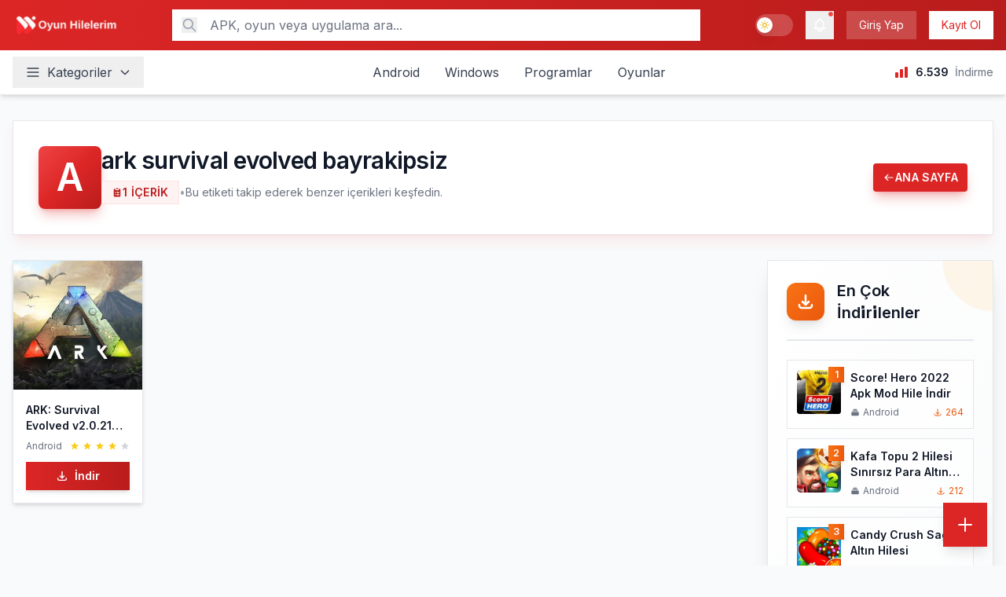

--- FILE ---
content_type: text/html; charset=UTF-8
request_url: https://www.oyunhilelerim.xyz/tag/ark-survival-evolved-bayrakipsiz/
body_size: 19518
content:
<!DOCTYPE html>
<html lang="tr">
<head>
    <meta charset="UTF-8">
    <meta name="viewport" content="width=device-width, initial-scale=1.0">
    <link rel="profile" href="https://gmpg.org/xfn/11">
    <meta name='robots' content='noindex, follow' />

	<!-- This site is optimized with the Yoast SEO plugin v26.6 - https://yoast.com/wordpress/plugins/seo/ -->
	<title>ark survival evolved bayrakipsiz - Oyun Hilelerim</title>
	<meta property="og:locale" content="tr_TR" />
	<meta property="og:type" content="article" />
	<meta property="og:title" content="ark survival evolved bayrakipsiz - Oyun Hilelerim" />
	<meta property="og:url" content="https://www.oyunhilelerim.xyz/tag/ark-survival-evolved-bayrakipsiz/" />
	<meta property="og:site_name" content="Oyun Hilelerim" />
	<meta name="twitter:card" content="summary_large_image" />
	<script type="application/ld+json" class="yoast-schema-graph">{"@context":"https://schema.org","@graph":[{"@type":"CollectionPage","@id":"https://www.oyunhilelerim.xyz/tag/ark-survival-evolved-bayrakipsiz/","url":"https://www.oyunhilelerim.xyz/tag/ark-survival-evolved-bayrakipsiz/","name":"ark survival evolved bayrakipsiz - Oyun Hilelerim","isPartOf":{"@id":"https://www.oyunhilelerim.xyz/#website"},"primaryImageOfPage":{"@id":"https://www.oyunhilelerim.xyz/tag/ark-survival-evolved-bayrakipsiz/#primaryimage"},"image":{"@id":"https://www.oyunhilelerim.xyz/tag/ark-survival-evolved-bayrakipsiz/#primaryimage"},"thumbnailUrl":"https://www.oyunhilelerim.xyz/wp-content/uploads/2020/12/1683920033_preview_512x512bb.jpg","breadcrumb":{"@id":"https://www.oyunhilelerim.xyz/tag/ark-survival-evolved-bayrakipsiz/#breadcrumb"},"inLanguage":"tr"},{"@type":"ImageObject","inLanguage":"tr","@id":"https://www.oyunhilelerim.xyz/tag/ark-survival-evolved-bayrakipsiz/#primaryimage","url":"https://www.oyunhilelerim.xyz/wp-content/uploads/2020/12/1683920033_preview_512x512bb.jpg","contentUrl":"https://www.oyunhilelerim.xyz/wp-content/uploads/2020/12/1683920033_preview_512x512bb.jpg","width":512,"height":512},{"@type":"BreadcrumbList","@id":"https://www.oyunhilelerim.xyz/tag/ark-survival-evolved-bayrakipsiz/#breadcrumb","itemListElement":[{"@type":"ListItem","position":1,"name":"Ana sayfa","item":"https://www.oyunhilelerim.xyz/"},{"@type":"ListItem","position":2,"name":"ark survival evolved bayrakipsiz"}]},{"@type":"WebSite","@id":"https://www.oyunhilelerim.xyz/#website","url":"https://www.oyunhilelerim.xyz/","name":"Oyun Hilelerim","description":"Güncel Apk Ve Mod Paylaşım Platformu","publisher":{"@id":"https://www.oyunhilelerim.xyz/#/schema/person/9c4450f3c4312cb843b0443d70c4b42b"},"potentialAction":[{"@type":"SearchAction","target":{"@type":"EntryPoint","urlTemplate":"https://www.oyunhilelerim.xyz/?s={search_term_string}"},"query-input":{"@type":"PropertyValueSpecification","valueRequired":true,"valueName":"search_term_string"}}],"inLanguage":"tr"},{"@type":["Person","Organization"],"@id":"https://www.oyunhilelerim.xyz/#/schema/person/9c4450f3c4312cb843b0443d70c4b42b","name":"Admin","image":{"@type":"ImageObject","inLanguage":"tr","@id":"https://www.oyunhilelerim.xyz/#/schema/person/image/","url":"https://www.oyunhilelerim.xyz/wp-content/uploads/2023/04/cropped-Blue-Modern-Business-Corporate-Logo-300-×-90-piksel-512-×-512-piksel.png","contentUrl":"https://www.oyunhilelerim.xyz/wp-content/uploads/2023/04/cropped-Blue-Modern-Business-Corporate-Logo-300-×-90-piksel-512-×-512-piksel.png","width":512,"height":512,"caption":"Admin"},"logo":{"@id":"https://www.oyunhilelerim.xyz/#/schema/person/image/"},"sameAs":["https://www.facebook.com/oyunhilelerim.xyz"]}]}</script>
	<!-- / Yoast SEO plugin. -->


<link rel='dns-prefetch' href='//fonts.googleapis.com' />
<link href='https://fonts.googleapis.com' rel='preconnect' />
<link href='https://fonts.gstatic.com' crossorigin='anonymous' rel='preconnect' />
<link rel="alternate" type="application/rss+xml" title="Oyun Hilelerim &raquo; akışı" href="https://www.oyunhilelerim.xyz/feed/" />
<link rel="alternate" type="application/rss+xml" title="Oyun Hilelerim &raquo; yorum akışı" href="https://www.oyunhilelerim.xyz/comments/feed/" />
<link rel="alternate" type="application/rss+xml" title="Oyun Hilelerim &raquo; ark survival evolved bayrakipsiz etiket akışı" href="https://www.oyunhilelerim.xyz/tag/ark-survival-evolved-bayrakipsiz/feed/" />
<style id='wp-img-auto-sizes-contain-inline-css'>
img:is([sizes=auto i],[sizes^="auto," i]){contain-intrinsic-size:3000px 1500px}
/*# sourceURL=wp-img-auto-sizes-contain-inline-css */
</style>
<style id='wp-emoji-styles-inline-css'>

	img.wp-smiley, img.emoji {
		display: inline !important;
		border: none !important;
		box-shadow: none !important;
		height: 1em !important;
		width: 1em !important;
		margin: 0 0.07em !important;
		vertical-align: -0.1em !important;
		background: none !important;
		padding: 0 !important;
	}
/*# sourceURL=wp-emoji-styles-inline-css */
</style>
<style id='classic-theme-styles-inline-css'>
/*! This file is auto-generated */
.wp-block-button__link{color:#fff;background-color:#32373c;border-radius:9999px;box-shadow:none;text-decoration:none;padding:calc(.667em + 2px) calc(1.333em + 2px);font-size:1.125em}.wp-block-file__button{background:#32373c;color:#fff;text-decoration:none}
/*# sourceURL=/wp-includes/css/classic-themes.min.css */
</style>
<link rel='stylesheet' id='apkindirme-style-css' href='https://www.oyunhilelerim.xyz/wp-content/themes/oyunhilelerim/assets/css/style.css?ver=1.0.0' media='all' />
<link rel='stylesheet' id='apkindirme-fonts-css' href='https://fonts.googleapis.com/css2?family=Inter:wght@400;600&#038;display=swap' media='all' />
<link rel="https://api.w.org/" href="https://www.oyunhilelerim.xyz/wp-json/" /><link rel="alternate" title="JSON" type="application/json" href="https://www.oyunhilelerim.xyz/wp-json/wp/v2/tags/1221" /><link rel="EditURI" type="application/rsd+xml" title="RSD" href="https://www.oyunhilelerim.xyz/xmlrpc.php?rsd" />
<meta name="generator" content="WordPress 6.9" />
<link rel="icon" href="https://www.oyunhilelerim.xyz/wp-content/uploads/2023/04/cropped-Blue-Modern-Business-Corporate-Logo-300-×-90-piksel-512-×-512-piksel-32x32.png" sizes="32x32" />
<link rel="icon" href="https://www.oyunhilelerim.xyz/wp-content/uploads/2023/04/cropped-Blue-Modern-Business-Corporate-Logo-300-×-90-piksel-512-×-512-piksel-192x192.png" sizes="192x192" />
<link rel="apple-touch-icon" href="https://www.oyunhilelerim.xyz/wp-content/uploads/2023/04/cropped-Blue-Modern-Business-Corporate-Logo-300-×-90-piksel-512-×-512-piksel-180x180.png" />
<meta name="msapplication-TileImage" content="https://www.oyunhilelerim.xyz/wp-content/uploads/2023/04/cropped-Blue-Modern-Business-Corporate-Logo-300-×-90-piksel-512-×-512-piksel-270x270.png" />
</head>

<body class="archive tag tag-ark-survival-evolved-bayrakipsiz tag-1221 wp-custom-logo wp-theme-oyunhilelerim bg-gray-50 dark:bg-gray-900">

<div id="page" class="site min-h-screen flex flex-col">
    <a class="skip-link screen-reader-text sr-only" href="#main">İçeriğe geç</a>

    
<header id="masthead" class="site-header bg-white dark:bg-gray-800 shadow-md sticky top-0 z-50">
    <!-- Üst Bar: Logo, Arama, Kullanıcı -->
    <div class="bg-gradient-to-r from-primary-600 to-primary-700 text-white">
        <div class="container mx-auto px-3 md:px-4">
            <div class="flex items-center justify-between h-12 md:h-14 lg:h-16">
                <!-- Logo -->
                <div class="site-branding flex-shrink-0">
                                                <a href="https://www.oyunhilelerim.xyz/" class="flex items-center group">
                                <img src="https://www.oyunhilelerim.xyz/wp-content/uploads/2025/11/Adsiz-tasarim-2.png" alt="Oyun Hilelerim" style="height: 50px;" class="md:hidden w-auto object-contain">
                                <img src="https://www.oyunhilelerim.xyz/wp-content/uploads/2025/11/Adsiz-tasarim-2.png" alt="Oyun Hilelerim" style="height: 50px;" class="hidden md:block w-auto object-contain">
                            </a>
                                            </div>

                <!-- Arama Kutusu (Desktop) -->
                <div class="hidden lg:flex flex-1 max-w-2xl mx-8">
                    <form role="search" method="get" class="w-full" action="https://www.oyunhilelerim.xyz/">
                        <div class="relative">
                            <input 
                                type="search" 
                                name="s" 
                                placeholder="APK, oyun veya uygulama ara..." 
                                value=""
                                class="w-full px-4 py-2 pl-12 pr-4  text-gray-900 dark:text-gray-100 bg-white dark:bg-gray-700 placeholder-gray-500 dark:placeholder-gray-400 focus:outline-none focus:ring-2 focus:ring-white focus:ring-opacity-50 dark:focus:ring-primary-500"
                            >
                            <button type="submit" class="absolute left-3 top-1/2 transform -translate-y-1/2 text-gray-400 hover:text-primary-600 transition" aria-label="Ara">
                                <svg class="w-5 h-5" fill="none" stroke="currentColor" viewBox="0 0 24 24">
                                    <path stroke-linecap="round" stroke-linejoin="round" stroke-width="2" d="M21 21l-6-6m2-5a7 7 0 11-14 0 7 7 0 0114 0z"></path>
                                </svg>
                            </button>
                        </div>
                    </form>
                </div>

                <!-- Sağ Taraf: Kullanıcı Butonları -->
                <div class="flex items-center space-x-1.5 md:space-x-2 lg:space-x-4">
                    <!-- Dark Mode Toggle -->
                    <button id="dark-mode-toggle" class="relative inline-flex items-center h-6 w-11 md:h-7 md:w-12 rounded-full bg-white/20 dark:bg-gray-700/50 transition-colors duration-200 focus:outline-none focus:ring-2 focus:ring-white focus:ring-opacity-50 hover:bg-white/30 dark:hover:bg-gray-700/70" aria-label="Karanlık mod" role="switch" aria-checked="false">
                        <span class="inline-block h-4 w-4 md:h-5 md:w-5 rounded-full bg-white dark:bg-gray-200 shadow-lg transform transition-transform duration-200 translate-x-0.5 dark:translate-x-[1.625rem] md:dark:translate-x-[1.75rem] flex items-center justify-center">
                            <svg class="w-3 h-3 md:w-3.5 md:h-3.5 sun-icon text-yellow-500" fill="none" stroke="currentColor" viewBox="0 0 24 24">
                                <path stroke-linecap="round" stroke-linejoin="round" stroke-width="2" d="M12 3v1m0 16v1m9-9h-1M4 12H3m15.364 6.364l-.707-.707M6.343 6.343l-.707-.707m12.728 0l-.707.707M6.343 17.657l-.707.707M16 12a4 4 0 11-8 0 4 4 0 018 0z"></path>
                            </svg>
                            <svg class="w-3 h-3 md:w-3.5 md:h-3.5 moon-icon hidden text-blue-400" fill="none" stroke="currentColor" viewBox="0 0 24 24">
                                <path stroke-linecap="round" stroke-linejoin="round" stroke-width="2" d="M20.354 15.354A9 9 0 018.646 3.646 9.003 9.003 0 0012 21a9.003 9.003 0 008.354-5.646z"></path>
                            </svg>
                        </span>
                    </button>

                    <!-- Bildirim İkonu -->
                    <button id="notification-toggle" class="relative p-1.5 md:p-2 hover:bg-white hover:bg-opacity-20 transition" aria-label="Bildirimler">
                        <svg class="w-4 h-4 md:w-5 md:h-5" fill="none" stroke="currentColor" viewBox="0 0 24 24">
                            <path stroke-linecap="round" stroke-linejoin="round" stroke-width="2" d="M15 17h5l-1.405-1.405A2.032 2.032 0 0118 14.158V11a6.002 6.002 0 00-4-5.659V5a2 2 0 10-4 0v.341C7.67 6.165 6 8.388 6 11v3.159c0 .538-.214 1.055-.595 1.436L4 17h5m6 0v1a3 3 0 11-6 0v-1m6 0H9"></path>
                        </svg>
                        <!-- Bildirim Badge -->
                        <span class="absolute top-0 right-0 w-2 h-2 bg-red-500 rounded-full border border-white dark:border-gray-800"></span>
                    </button>

                    <!-- Mobil Arama Toggle -->
                    <button class="search-toggle lg:hidden p-1.5 md:p-2 hover:bg-white hover:bg-opacity-20 transition" aria-label="Ara">
                        <svg class="w-4 h-4 md:w-5 md:h-5" fill="none" stroke="currentColor" viewBox="0 0 24 24">
                            <path stroke-linecap="round" stroke-linejoin="round" stroke-width="2" d="M21 21l-6-6m2-5a7 7 0 11-14 0 7 7 0 0114 0z"></path>
                        </svg>
                    </button>

                    <!-- Giriş Yap / Kayıt Ol -->
                                            <a href="https://www.oyunhilelerim.xyz/wp-login.php" class="hidden sm:inline-block px-3 md:px-4 py-1.5 md:py-2 text-xs md:text-sm font-medium bg-white bg-opacity-20 hover:bg-opacity-30 transition">
                            Giriş Yap                        </a>
                        <a href="https://www.oyunhilelerim.xyz/wp-login.php?action=register" class="hidden md:inline-block px-3 md:px-4 py-1.5 md:py-2 text-xs md:text-sm font-medium bg-white text-primary-600 hover:bg-gray-100 transition">
                            Kayıt Ol                        </a>
                    
                    <!-- Mobil Menü Toggle -->
                    <button class="menu-toggle lg:hidden p-1.5 md:p-2 hover:bg-white hover:bg-opacity-20 transition" aria-label="Menüyü aç/kapat">
                        <svg class="w-5 h-5 md:w-6 md:h-6 menu-icon" fill="none" stroke="currentColor" viewBox="0 0 24 24">
                            <path stroke-linecap="round" stroke-linejoin="round" stroke-width="2" d="M4 6h16M4 12h16M4 18h16"></path>
                        </svg>
                        <svg class="w-5 h-5 md:w-6 md:h-6 close-icon hidden" fill="none" stroke="currentColor" viewBox="0 0 24 24">
                            <path stroke-linecap="round" stroke-linejoin="round" stroke-width="2" d="M6 18L18 6M6 6l12 12"></path>
                        </svg>
                    </button>
                </div>
            </div>

            <!-- Mobil Arama Kutusu -->
            <div class="mobile-search hidden lg:hidden pb-2 md:pb-3">
                <form role="search" method="get" action="https://www.oyunhilelerim.xyz/">
                    <div class="relative">
                        <input 
                            type="search" 
                            name="s" 
                            placeholder="APK, oyun veya uygulama ara..." 
                            value=""
                            class="w-full px-3 md:px-4 py-1.5 md:py-2 pl-10 md:pl-12 pr-3 md:pr-4 text-sm md:text-base text-gray-900 dark:text-gray-100 bg-white dark:bg-gray-700 placeholder-gray-500 dark:placeholder-gray-400 focus:outline-none focus:ring-2 focus:ring-white focus:ring-opacity-50 dark:focus:ring-primary-500"
                        >
                        <button type="submit" class="absolute left-2 md:left-3 top-1/2 transform -translate-y-1/2 text-gray-400" aria-label="Ara">
                            <svg class="w-4 h-4 md:w-5 md:h-5" fill="none" stroke="currentColor" viewBox="0 0 24 24">
                                <path stroke-linecap="round" stroke-linejoin="round" stroke-width="2" d="M21 21l-6-6m2-5a7 7 0 11-14 0 7 7 0 0114 0z"></path>
                            </svg>
                        </button>
                    </div>
                </form>
            </div>
        </div>
    </div>

    <!-- Alt Bar: Navigasyon ve Kategoriler -->
    <div class="bg-white dark:bg-gray-800 border-b border-gray-200 dark:border-gray-700">
        <div class="container mx-auto px-3 md:px-4">
            <div class="flex items-center h-12 md:h-14">
                <!-- Kategoriler Dropdown -->
                                <div class="categories-dropdown relative flex-shrink-0">
                    <button class="flex items-center space-x-1.5 md:space-x-2 px-3 md:px-4 py-1.5 md:py-2 text-gray-700 dark:text-gray-300 hover:text-primary-600 dark:hover:text-primary-400 hover:bg-gray-50 dark:hover:bg-gray-700 transition font-medium text-sm md:text-base" aria-haspopup="true" aria-expanded="false" aria-label="Kategorileri aç">
                        <svg class="w-4 h-4 md:w-5 md:h-5" fill="none" stroke="currentColor" viewBox="0 0 24 24">
                            <path stroke-linecap="round" stroke-linejoin="round" stroke-width="2" d="M4 6h16M4 12h16M4 18h16"></path>
                        </svg>
                        <span class="hidden sm:inline">Kategoriler</span>
                        <svg class="w-3 h-3 md:w-4 md:h-4" fill="none" stroke="currentColor" viewBox="0 0 24 24">
                            <path stroke-linecap="round" stroke-linejoin="round" stroke-width="2" d="M19 9l-7 7-7-7"></path>
                        </svg>
                    </button>
                    <div class="categories-menu absolute left-0 top-full mt-2 w-64 bg-white dark:bg-gray-800  shadow-xl py-2 hidden z-50 border border-gray-200 dark:border-gray-700">
                                                                                    <a href="https://www.oyunhilelerim.xyz/category/android/" class="flex items-center space-x-3 px-4 py-3 hover:bg-gray-50 dark:hover:bg-gray-700 transition">
                                    <svg class="w-5 h-5 text-primary-600 dark:text-primary-400" fill="currentColor" viewBox="0 0 20 20">
                                        <path d="M7 3a1 1 0 000 2h6a1 1 0 100-2H7zM4 7a1 1 0 011-1h10a1 1 0 110 2H5a1 1 0 01-1-1zM2 11a2 2 0 012-2h12a2 2 0 012 2v4a2 2 0 01-2 2H4a2 2 0 01-2-2v-4z"></path>
                                    </svg>
                                    <span class="text-gray-700 dark:text-gray-300 font-medium">Android</span>
                                </a>
                                                            <a href="https://www.oyunhilelerim.xyz/category/ios/" class="flex items-center space-x-3 px-4 py-3 hover:bg-gray-50 dark:hover:bg-gray-700 transition">
                                    <svg class="w-5 h-5 text-primary-600 dark:text-primary-400" fill="currentColor" viewBox="0 0 20 20">
                                        <path d="M7 3a1 1 0 000 2h6a1 1 0 100-2H7zM4 7a1 1 0 011-1h10a1 1 0 110 2H5a1 1 0 01-1-1zM2 11a2 2 0 012-2h12a2 2 0 012 2v4a2 2 0 01-2 2H4a2 2 0 01-2-2v-4z"></path>
                                    </svg>
                                    <span class="text-gray-700 dark:text-gray-300 font-medium">İos</span>
                                </a>
                                                            <a href="https://www.oyunhilelerim.xyz/category/oyun/" class="flex items-center space-x-3 px-4 py-3 hover:bg-gray-50 dark:hover:bg-gray-700 transition">
                                    <svg class="w-5 h-5 text-primary-600 dark:text-primary-400" fill="currentColor" viewBox="0 0 20 20">
                                        <path d="M7 3a1 1 0 000 2h6a1 1 0 100-2H7zM4 7a1 1 0 011-1h10a1 1 0 110 2H5a1 1 0 01-1-1zM2 11a2 2 0 012-2h12a2 2 0 012 2v4a2 2 0 01-2 2H4a2 2 0 01-2-2v-4z"></path>
                                    </svg>
                                    <span class="text-gray-700 dark:text-gray-300 font-medium">Oyunlar</span>
                                </a>
                                                            <a href="https://www.oyunhilelerim.xyz/category/uygulama/" class="flex items-center space-x-3 px-4 py-3 hover:bg-gray-50 dark:hover:bg-gray-700 transition">
                                    <svg class="w-5 h-5 text-primary-600 dark:text-primary-400" fill="currentColor" viewBox="0 0 20 20">
                                        <path d="M7 3a1 1 0 000 2h6a1 1 0 100-2H7zM4 7a1 1 0 011-1h10a1 1 0 110 2H5a1 1 0 01-1-1zM2 11a2 2 0 012-2h12a2 2 0 012 2v4a2 2 0 01-2 2H4a2 2 0 01-2-2v-4z"></path>
                                    </svg>
                                    <span class="text-gray-700 dark:text-gray-300 font-medium">Araçlar</span>
                                </a>
                                                            <a href="https://www.oyunhilelerim.xyz/category/windows/" class="flex items-center space-x-3 px-4 py-3 hover:bg-gray-50 dark:hover:bg-gray-700 transition">
                                    <svg class="w-5 h-5 text-primary-600 dark:text-primary-400" fill="currentColor" viewBox="0 0 20 20">
                                        <path d="M7 3a1 1 0 000 2h6a1 1 0 100-2H7zM4 7a1 1 0 011-1h10a1 1 0 110 2H5a1 1 0 01-1-1zM2 11a2 2 0 012-2h12a2 2 0 012 2v4a2 2 0 01-2 2H4a2 2 0 01-2-2v-4z"></path>
                                    </svg>
                                    <span class="text-gray-700 dark:text-gray-300 font-medium">Windows</span>
                                </a>
                                                                        </div>
                </div>

                <!-- Son İçerikler (Mobil) -->
                                    <div id="recent-posts-carousel" class="flex-1 lg:hidden overflow-hidden mx-2 md:mx-4">
                        <div class="flex items-center space-x-2">
                            <svg class="w-3.5 h-3.5 md:w-4 md:h-4 text-primary-600 flex-shrink-0" fill="none" stroke="currentColor" viewBox="0 0 24 24">
                                <path stroke-linecap="round" stroke-linejoin="round" stroke-width="2" d="M13 10V3L4 14h7v7l9-11h-7z"></path>
                            </svg>
                            <div class="flex-1 min-w-0 overflow-hidden">
                                <div id="recent-posts-container" class="relative h-5 md:h-6">
                                                                            <a href="https://www.oyunhilelerim.xyz/roblox-sinirsiz-robux-hileli-mod-2-571-526/" 
                                           class="recent-post-item absolute inset-0 flex items-center transition-opacity duration-500 opacity-100 pointer-events-auto"
                                           data-index="0">
                                            <span class="text-xs md:text-sm text-gray-700 dark:text-gray-300 hover:text-primary-600 dark:hover:text-primary-400 transition truncate">
                                                Roblox Sınırsız Robux Hileli Mod 2.571.526                                            </span>
                                        </a>
                                                                            <a href="https://www.oyunhilelerim.xyz/euro-truck-simulator-2-full-save-0/" 
                                           class="recent-post-item absolute inset-0 flex items-center transition-opacity duration-500 opacity-0 pointer-events-none"
                                           data-index="1">
                                            <span class="text-xs md:text-sm text-gray-700 dark:text-gray-300 hover:text-primary-600 dark:hover:text-primary-400 transition truncate">
                                                Euro Truck Simulator 2 Full Save %100                                            </span>
                                        </a>
                                                                            <a href="https://www.oyunhilelerim.xyz/township-para-hileli-apk-mod-dosyasi-9-90/" 
                                           class="recent-post-item absolute inset-0 flex items-center transition-opacity duration-500 opacity-0 pointer-events-none"
                                           data-index="2">
                                            <span class="text-xs md:text-sm text-gray-700 dark:text-gray-300 hover:text-primary-600 dark:hover:text-primary-400 transition truncate">
                                                Township Para Hileli Apk Mod Dosyası 9.90                                            </span>
                                        </a>
                                                                            <a href="https://www.oyunhilelerim.xyz/pubg-mobile-lite-pc-indir/" 
                                           class="recent-post-item absolute inset-0 flex items-center transition-opacity duration-500 opacity-0 pointer-events-none"
                                           data-index="3">
                                            <span class="text-xs md:text-sm text-gray-700 dark:text-gray-300 hover:text-primary-600 dark:hover:text-primary-400 transition truncate">
                                                Pubg Mobile Lite PC İndir                                            </span>
                                        </a>
                                                                            <a href="https://www.oyunhilelerim.xyz/candy-crush-saga-altin-hilesi/" 
                                           class="recent-post-item absolute inset-0 flex items-center transition-opacity duration-500 opacity-0 pointer-events-none"
                                           data-index="4">
                                            <span class="text-xs md:text-sm text-gray-700 dark:text-gray-300 hover:text-primary-600 dark:hover:text-primary-400 transition truncate">
                                                Candy Crush Saga Altın Hilesi                                            </span>
                                        </a>
                                                                            <a href="https://www.oyunhilelerim.xyz/kafa-topu-2-hilesi-sinirsiz-para-altin-indir-apk-android/" 
                                           class="recent-post-item absolute inset-0 flex items-center transition-opacity duration-500 opacity-0 pointer-events-none"
                                           data-index="5">
                                            <span class="text-xs md:text-sm text-gray-700 dark:text-gray-300 hover:text-primary-600 dark:hover:text-primary-400 transition truncate">
                                                Kafa Topu 2 Hilesi Sınırsız Para Altın İndir Apk Android                                            </span>
                                        </a>
                                                                            <a href="https://www.oyunhilelerim.xyz/clash-of-clans-sonsuz-elmas-hilesi-v15-0-4-mod/" 
                                           class="recent-post-item absolute inset-0 flex items-center transition-opacity duration-500 opacity-0 pointer-events-none"
                                           data-index="6">
                                            <span class="text-xs md:text-sm text-gray-700 dark:text-gray-300 hover:text-primary-600 dark:hover:text-primary-400 transition truncate">
                                                Clash of Clans Sonsuz Elmas Hilesi v15.0.4 Mod                                            </span>
                                        </a>
                                                                            <a href="https://www.oyunhilelerim.xyz/asphalt-9-sinirsiz-para-ve-jeton-hilesi-mobil-apk/" 
                                           class="recent-post-item absolute inset-0 flex items-center transition-opacity duration-500 opacity-0 pointer-events-none"
                                           data-index="7">
                                            <span class="text-xs md:text-sm text-gray-700 dark:text-gray-300 hover:text-primary-600 dark:hover:text-primary-400 transition truncate">
                                                Asphalt 9 Sınırsız Para ve Jeton Hilesi Mobil Apk                                            </span>
                                        </a>
                                                                            <a href="https://www.oyunhilelerim.xyz/candy-crush-saga-altin-hilesi-programsiz-apk-indir/" 
                                           class="recent-post-item absolute inset-0 flex items-center transition-opacity duration-500 opacity-0 pointer-events-none"
                                           data-index="8">
                                            <span class="text-xs md:text-sm text-gray-700 dark:text-gray-300 hover:text-primary-600 dark:hover:text-primary-400 transition truncate">
                                                Candy Crush Saga Altın Hilesi Programsız APK İndir                                            </span>
                                        </a>
                                                                            <a href="https://www.oyunhilelerim.xyz/mobile-legends-elmas-hilesi-guncel-surum-indir/" 
                                           class="recent-post-item absolute inset-0 flex items-center transition-opacity duration-500 opacity-0 pointer-events-none"
                                           data-index="9">
                                            <span class="text-xs md:text-sm text-gray-700 dark:text-gray-300 hover:text-primary-600 dark:hover:text-primary-400 transition truncate">
                                                Mobile Legends Elmas Hilesi Güncel Sürüm İndir                                            </span>
                                        </a>
                                                                    </div>
                            </div>
                        </div>
                    </div>
                    <script type="application/json" id="recent-posts-data">
                        [{"id":2561,"title":"Roblox S\u0131n\u0131rs\u0131z Robux Hileli Mod 2.571.526","url":"https:\/\/www.oyunhilelerim.xyz\/roblox-sinirsiz-robux-hileli-mod-2-571-526\/"},{"id":2556,"title":"Euro Truck Simulator 2 Full Save %100","url":"https:\/\/www.oyunhilelerim.xyz\/euro-truck-simulator-2-full-save-0\/"},{"id":2548,"title":"Township Para Hileli Apk Mod Dosyas\u0131 9.90","url":"https:\/\/www.oyunhilelerim.xyz\/township-para-hileli-apk-mod-dosyasi-9-90\/"},{"id":2507,"title":"Pubg Mobile Lite PC \u0130ndir","url":"https:\/\/www.oyunhilelerim.xyz\/pubg-mobile-lite-pc-indir\/"},{"id":2502,"title":"Candy Crush Saga Alt\u0131n Hilesi","url":"https:\/\/www.oyunhilelerim.xyz\/candy-crush-saga-altin-hilesi\/"},{"id":2497,"title":"Kafa Topu 2 Hilesi S\u0131n\u0131rs\u0131z Para Alt\u0131n \u0130ndir Apk Android","url":"https:\/\/www.oyunhilelerim.xyz\/kafa-topu-2-hilesi-sinirsiz-para-altin-indir-apk-android\/"},{"id":2486,"title":"Clash of Clans Sonsuz Elmas Hilesi v15.0.4 Mod","url":"https:\/\/www.oyunhilelerim.xyz\/clash-of-clans-sonsuz-elmas-hilesi-v15-0-4-mod\/"},{"id":2482,"title":"Asphalt 9 S\u0131n\u0131rs\u0131z Para ve Jeton Hilesi Mobil Apk","url":"https:\/\/www.oyunhilelerim.xyz\/asphalt-9-sinirsiz-para-ve-jeton-hilesi-mobil-apk\/"},{"id":2476,"title":"Candy Crush Saga Alt\u0131n Hilesi Programs\u0131z APK \u0130ndir","url":"https:\/\/www.oyunhilelerim.xyz\/candy-crush-saga-altin-hilesi-programsiz-apk-indir\/"},{"id":2473,"title":"Mobile Legends Elmas Hilesi G\u00fcncel S\u00fcr\u00fcm \u0130ndir","url":"https:\/\/www.oyunhilelerim.xyz\/mobile-legends-elmas-hilesi-guncel-surum-indir\/"}]                    </script>
                
                <!-- Ana Navigasyon (Desktop) -->
                <nav id="site-navigation" class="hidden lg:flex items-center flex-1 justify-center">
                    <ul id="primary-menu" class="menu"><li id="menu-item-1425" class="menu-item menu-item-type-taxonomy menu-item-object-category menu-item-1425"><a href="https://www.oyunhilelerim.xyz/category/android/">Android</a></li>
<li id="menu-item-1426" class="menu-item menu-item-type-taxonomy menu-item-object-category menu-item-1426"><a href="https://www.oyunhilelerim.xyz/category/windows/">Windows</a></li>
<li id="menu-item-1428" class="menu-item menu-item-type-taxonomy menu-item-object-category menu-item-1428"><a href="https://www.oyunhilelerim.xyz/category/program/">Programlar</a></li>
<li id="menu-item-1429" class="menu-item menu-item-type-taxonomy menu-item-object-category menu-item-1429"><a href="https://www.oyunhilelerim.xyz/category/oyun/">Oyunlar</a></li>
</ul>                </nav>

                <!-- İstatistikler (Desktop) -->
                <div class="hidden xl:flex items-center space-x-6 text-sm">
                    <div class="flex items-center space-x-2 text-gray-600 dark:text-gray-400">
                        <svg class="w-5 h-5 text-primary-600" fill="currentColor" viewBox="0 0 20 20">
                            <path d="M2 11a1 1 0 011-1h2a1 1 0 011 1v5a1 1 0 01-1 1H3a1 1 0 01-1-1v-5zM8 7a1 1 0 011-1h2a1 1 0 011 1v9a1 1 0 01-1 1H9a1 1 0 01-1-1V7zM14 4a1 1 0 011-1h2a1 1 0 011 1v12a1 1 0 01-1 1h-2a1 1 0 01-1-1V4z"></path>
                        </svg>
                                                                                <span class="font-semibold text-gray-900 dark:text-gray-100">
                                6.539                            </span>
                                                <span class="text-gray-500 dark:text-gray-400">İndirme</span>
                    </div>
                </div>
            </div>
        </div>
    </div>

    
    <!-- Mobil Navigasyon -->
    <nav class="mobile-menu fixed inset-0 z-[60] pointer-events-none opacity-0 transition-opacity duration-300 lg:hidden" aria-hidden="true" data-open="false">
        <div class="mobile-menu__overlay absolute inset-0 bg-gray-900/50 dark:bg-gray-900/80 backdrop-blur-sm transition-opacity duration-300"></div>
        <div class="mobile-menu__panel absolute inset-y-0 right-0 w-80 max-w-[85%] bg-white dark:bg-gray-900 shadow-2xl transform translate-x-full transition-transform duration-300 flex flex-col" tabindex="-1">
            <div class="flex items-center justify-between px-4 pt-4 pb-3 border-b border-gray-200 dark:border-gray-800">
                <div class="flex items-center space-x-3">
                    <span class="inline-flex items-center justify-center w-10 h-10 rounded-full bg-primary-600/10 dark:bg-primary-400/10 text-primary-600 dark:text-primary-400">
                        <svg class="w-5 h-5" fill="none" stroke="currentColor" viewBox="0 0 24 24">
                            <path stroke-linecap="round" stroke-linejoin="round" stroke-width="1.6" d="M3 6h18M3 12h10M3 18h6"></path>
                        </svg>
                    </span>
                    <div class="text-left">
                        <p class="text-xs font-semibold uppercase tracking-wider text-gray-500 dark:text-gray-400">Hızlı Menü</p>
                        <p class="text-sm font-bold text-gray-900 dark:text-white">Oyun Hilelerim</p>
                    </div>
                </div>
                <button type="button" class="mobile-menu__close p-2 text-gray-500 hover:text-primary-600 dark:text-gray-400 dark:hover:text-primary-400 transition" aria-label="Menüyü kapat">
                    <svg class="w-5 h-5" fill="none" stroke="currentColor" viewBox="0 0 24 24">
                        <path stroke-linecap="round" stroke-linejoin="round" stroke-width="1.8" d="M6 18L18 6M6 6l12 12"></path>
                    </svg>
                </button>
            </div>

            <div class="mobile-menu__body flex-1 overflow-y-auto px-4 py-4 space-y-5">
                <div class="mobile-menu__search">
                    <form role="search" method="get" action="https://www.oyunhilelerim.xyz/" class="relative">
                        <span class="absolute inset-y-0 left-3 flex items-center text-gray-400 dark:text-gray-500">
                            <svg class="w-4 h-4" fill="none" stroke="currentColor" viewBox="0 0 24 24">
                                <path stroke-linecap="round" stroke-linejoin="round" stroke-width="1.8" d="M21 21l-6-6m2-5a7 7 0 11-14 0 7 7 0 0114 0z"></path>
                            </svg>
                        </span>
                        <input
                            type="search"
                            name="s"
                            value=""
                            placeholder="APK, oyun veya uygulama ara..."
                            class="w-full pl-10 pr-3 py-2.5 text-sm rounded border border-gray-200 dark:border-gray-700 bg-gray-50 dark:bg-gray-800 text-gray-900 dark:text-gray-100 focus:outline-none focus:ring-2 focus:ring-primary-500 dark:focus:ring-primary-400 transition"
                        >
                    </form>
                </div>

                <div class="mobile-menu__quick-links grid grid-cols-2 gap-3">
                                        <a href="https://www.oyunhilelerim.xyz/category/windows/" class="group flex flex-col items-start rounded border border-gray-200 dark:border-gray-700 bg-gray-50 dark:bg-gray-800 px-3 py-3 hover:border-primary-500 dark:hover:border-primary-400 hover:bg-primary-50 dark:hover:bg-gray-700/60 transition">
                        <span class="text-xs font-semibold text-primary-700 dark:text-primary-300 mb-1">Trend</span>
                        <span class="text-sm font-semibold text-gray-900 dark:text-white group-hover:text-primary-700 dark:group-hover:text-primary-300 transition">Windows</span>
                    </a>
                                        <a href="https://www.oyunhilelerim.xyz/category/android/" class="group flex flex-col items-start rounded border border-gray-200 dark:border-gray-700 bg-gray-50 dark:bg-gray-800 px-3 py-3 hover:border-primary-500 dark:hover:bg-gray-700/60 hover:bg-primary-50 transition">
                        <span class="text-xs font-semibold text-primary-700 dark:text-primary-300 mb-1">Yeni</span>
                        <span class="text-sm font-semibold text-gray-900 dark:text-white group-hover:text-primary-700 dark:group-hover:text-primary-300 transition">Android</span>
                    </a>
                </div>

                <div class="mobile-menu__nav space-y-4">
                    <div>
                        <p class="text-xs font-semibold uppercase tracking-wider text-gray-600 dark:text-gray-300 mb-2">Menü</p>
                        <ul id="mobile-menu" class="mobile-sidebar-menu space-y-1.5"><li class="menu-item menu-item-type-taxonomy menu-item-object-category menu-item-1425"><a href="https://www.oyunhilelerim.xyz/category/android/">Android</a></li>
<li class="menu-item menu-item-type-taxonomy menu-item-object-category menu-item-1426"><a href="https://www.oyunhilelerim.xyz/category/windows/">Windows</a></li>
<li class="menu-item menu-item-type-taxonomy menu-item-object-category menu-item-1428"><a href="https://www.oyunhilelerim.xyz/category/program/">Programlar</a></li>
<li class="menu-item menu-item-type-taxonomy menu-item-object-category menu-item-1429"><a href="https://www.oyunhilelerim.xyz/category/oyun/">Oyunlar</a></li>
</ul>                    </div>

                    <div class="rounded border border-gray-200 dark:border-gray-700 bg-white dark:bg-gray-800 px-4 py-4">
                        <p class="text-xs font-semibold uppercase tracking-wider text-gray-600 dark:text-gray-300 mb-2">Öne Çıkan Etiketler</p>
                        <div class="flex flex-wrap gap-2">
                                                                <a href="https://www.oyunhilelerim.xyz/tag/hay-day-hile-apk/" class="px-3 py-1 text-xs font-semibold rounded-full bg-primary-100 text-primary-700 dark:bg-primary-400/10 dark:text-primary-300 hover:bg-primary-200 dark:hover:bg-primary-400/20 transition">
                                        #hay day hile apk                                    </a>
                                                                        <a href="https://www.oyunhilelerim.xyz/tag/hay-day-hile-android-oyun-club/" class="px-3 py-1 text-xs font-semibold rounded-full bg-primary-100 text-primary-700 dark:bg-primary-400/10 dark:text-primary-300 hover:bg-primary-200 dark:hover:bg-primary-400/20 transition">
                                        #hay day hile android oyun club                                    </a>
                                                            </div>
                    </div>
                </div>
            </div>

            <div class="px-4 py-4 border-t border-gray-200 dark:border-gray-800 bg-gray-50 dark:bg-gray-900/80 space-y-3">
                <div class="flex items-center gap-3">
                    <span class="inline-flex items-center justify-center w-8 h-8 rounded-full bg-primary-600 text-white">
                        <svg class="w-4 h-4" fill="none" stroke="currentColor" viewBox="0 0 24 24">
                            <path stroke-linecap="round" stroke-linejoin="round" stroke-width="1.8" d="M13 16h-1v-4h-1m1-4h.01M12 20c4.418 0 8-3.582 8-8s-3.582-8-8-8-8 3.582-8 8 3.582 8 8 8z"></path>
                        </svg>
                    </span>
                    <div class="text-sm text-gray-700 dark:text-gray-300">
                        <p class="font-semibold text-gray-900 dark:text-white">Destek mi lazım?</p>
                        <p class="text-xs text-gray-500 dark:text-gray-400">İstek ve önerilerin için bize ulaş.</p>
                    </div>
                </div>
                <button type="button" id="contact-form-mobile" class="w-full flex items-center justify-center px-4 py-2 text-sm font-semibold text-white bg-primary-600 hover:bg-primary-700 dark:bg-primary-500 dark:hover:bg-primary-600 rounded transition">
                    İletişime Geç                </button>
            </div>
        </div>
    </nav>
</header><!-- #masthead -->



<main id="main" class="site-main">
    <div class="container mx-auto px-3 md:px-4 py-6 md:py-8">
        <!-- Etiket Başlığı ve Açıklaması -->
        <header class="tag-header relative overflow-hidden border border-gray-200 dark:border-gray-700 bg-white dark:bg-gray-900 shadow-lg shadow-primary-500/10 mb-6 md:mb-8">
            <div class="absolute inset-0 bg-gradient-to-br from-primary-500/0 via-primary-500/0 to-primary-500/0 lg:from-primary-500/10 lg:via-primary-500/5 lg:to-primary-500/15 pointer-events-none"></div>
            <div class="relative p-4 md:p-7 lg:p-8 flex flex-col md:flex-row md:items-center md:justify-between gap-4 md:gap-6">
                <a href="https://www.oyunhilelerim.xyz/" class="absolute top-4 right-4 inline-flex items-center gap-2 px-2.5 py-1.5 bg-primary-600 hover:bg-primary-700 text-white font-semibold text-[11px] md:hidden uppercase tracking-wide transition shadow-lg shadow-primary-600/30 rounded">
                    <svg class="w-3.5 h-3.5" fill="none" stroke="currentColor" viewBox="0 0 24 24">
                        <path stroke-linecap="round" stroke-linejoin="round" stroke-width="1.8" d="M10.25 6.75L4.75 12l5.5 5.25M19.25 12H5"></path>
                    </svg>
                    Ana sayfa                </a>
                <div class="flex items-start gap-3 md:gap-5">
                    <span class="flex items-center justify-center w-16 h-16 md:w-20 md:h-20 rounded-lg bg-gradient-to-br from-primary-500 via-primary-600 to-primary-700 text-white font-bold text-4xl md:text-5xl shadow-lg shadow-primary-600/30 leading-none">
                        A                    </span>
                    <div class="space-y-2">
                        <h1 class="tag-title text-xl md:text-2xl lg:text-3xl font-extrabold text-gray-900 dark:text-white tracking-tight">
                            ark survival evolved bayrakipsiz                        </h1>
                                                <div class="flex flex-wrap items-center gap-2 md:gap-3 text-xs md:text-sm text-gray-500 dark:text-gray-400">
                            <span class="inline-flex items-center gap-2 px-3 py-1 font-semibold text-primary-700 dark:text-primary-300 bg-primary-50 dark:bg-primary-500/10 border border-primary-100 dark:border-primary-500/30 uppercase tracking-wide">
                                <svg class="w-3.5 h-3.5" fill="currentColor" viewBox="0 0 20 20">
                                    <path d="M9 2a1 1 0 000 2h2a1 1 0 100-2H9z"></path>
                                    <path fill-rule="evenodd" d="M4 5a2 2 0 012-2 3 3 0 003 3h2a3 3 0 003-3 2 2 0 012 2v11a2 2 0 01-2 2H6a2 2 0 01-2-2V5zm3 4a1 1 0 000 2h.01a1 1 0 100-2H7zm3 0a1 1 0 000 2h3a1 1 0 100-2h-3zm-3 4a1 1 0 100 2h.01a1 1 0 100-2H7zm3 0a1 1 0 100 2h3a1 1 0 100-2h-3z" clip-rule="evenodd"></path>
                                </svg>
                                1 İçerik                            </span>
                            <span class="hidden md:inline text-gray-400 dark:text-gray-500">•</span>
                            <span class="hidden md:inline text-gray-500 dark:text-gray-400">
                                Bu etiketi takip ederek benzer içerikleri keşfedin.                            </span>
                        </div>
                    </div>
                </div>
                <div class="hidden md:flex items-center gap-3 md:gap-4">
                    <a href="https://www.oyunhilelerim.xyz/" class="inline-flex items-center gap-2 px-3 py-2 bg-primary-600 hover:bg-primary-700 text-white font-semibold text-xs md:text-sm uppercase tracking-wide transition shadow-lg shadow-primary-600/30 rounded">
                        <svg class="w-4 h-4" fill="none" stroke="currentColor" viewBox="0 0 24 24">
                            <path stroke-linecap="round" stroke-linejoin="round" stroke-width="1.8" d="M10.25 6.75L4.75 12l5.5 5.25M19.25 12H5"></path>
                        </svg>
                        Ana sayfa                    </a>
                </div>
            </div>
        </header>

        <div class="grid grid-cols-1 lg:grid-cols-4 gap-4 md:gap-6 lg:gap-8 mt-6 md:mt-8">
            <!-- Ana İçerik Alanı (Sol) -->
            <div class="lg:col-span-3">
                                    <!-- İçerik Grid -->
                    <div class="grid grid-cols-2 sm:grid-cols-2 md:grid-cols-3 lg:grid-cols-4 xl:grid-cols-5 gap-2 md:gap-4 lg:gap-6">
                                                    <article class="group bg-white dark:bg-gray-800 shadow-md hover:shadow-xl transition-all duration-300 transform hover:-translate-y-1 overflow-hidden border border-gray-200 dark:border-gray-700">
                                <a href="https://www.oyunhilelerim.xyz/ark-survival-evolved-v2-0-21-apk-indir-mega-mod/" class="block">
                                                                            <div class="relative overflow-hidden aspect-square bg-gray-100 dark:bg-gray-700">
                                            <img width="300" height="300" src="https://www.oyunhilelerim.xyz/wp-content/uploads/2020/12/1683920033_preview_512x512bb-300x300.jpg" class="w-full h-full object-cover group-hover:scale-110 transition-transform duration-500 wp-post-image" alt="" decoding="async" fetchpriority="high" srcset="https://www.oyunhilelerim.xyz/wp-content/uploads/2020/12/1683920033_preview_512x512bb-300x300.jpg 300w, https://www.oyunhilelerim.xyz/wp-content/uploads/2020/12/1683920033_preview_512x512bb-150x150.jpg 150w, https://www.oyunhilelerim.xyz/wp-content/uploads/2020/12/1683920033_preview_512x512bb-200x200.jpg 200w, https://www.oyunhilelerim.xyz/wp-content/uploads/2020/12/1683920033_preview_512x512bb.jpg 512w" sizes="(max-width: 300px) 100vw, 300px" />                                        </div>
                                                                        
                                    <div class="p-2 md:p-3 lg:p-4">
                                        <h3 class="text-xs md:text-sm font-bold text-gray-900 dark:text-white mb-1.5 md:mb-2 line-clamp-2 group-hover:text-primary-600 dark:group-hover:text-primary-400 transition min-h-[2rem] md:min-h-[2.5rem]">
                                            ARK: Survival Evolved v2.0.21 APK İndir &#8211; MEGA MOD                                        </h3>
                                        
                                        <div class="flex items-center justify-between mb-2 md:mb-3">
                                            <div class="flex items-center space-x-0.5 md:space-x-1">
                                                <span class="text-[10px] md:text-xs text-gray-500 dark:text-gray-400">Android</span>                                            </div>
                                            <div class="flex items-center space-x-0.5 md:space-x-1">
                                                <svg class="w-2.5 h-2.5 md:w-3 md:h-3 text-yellow-400" fill="currentColor" viewBox="0 0 20 20"><path d="M9.049 2.927c.3-.921 1.603-.921 1.902 0l1.07 3.292a1 1 0 00.95.69h3.462c.969 0 1.371 1.24.588 1.81l-2.8 2.034a1 1 0 00-.364 1.118l1.07 3.292c.3.921-.755 1.688-1.54 1.118l-2.8-2.034a1 1 0 00-1.175 0l-2.8 2.034c-.784.57-1.838-.197-1.539-1.118l1.07-3.292a1 1 0 00-.364-1.118L2.98 8.72c-.783-.57-.38-1.81.588-1.81h3.461a1 1 0 00.951-.69l1.07-3.292z"></path></svg><svg class="w-2.5 h-2.5 md:w-3 md:h-3 text-yellow-400" fill="currentColor" viewBox="0 0 20 20"><path d="M9.049 2.927c.3-.921 1.603-.921 1.902 0l1.07 3.292a1 1 0 00.95.69h3.462c.969 0 1.371 1.24.588 1.81l-2.8 2.034a1 1 0 00-.364 1.118l1.07 3.292c.3.921-.755 1.688-1.54 1.118l-2.8-2.034a1 1 0 00-1.175 0l-2.8 2.034c-.784.57-1.838-.197-1.539-1.118l1.07-3.292a1 1 0 00-.364-1.118L2.98 8.72c-.783-.57-.38-1.81.588-1.81h3.461a1 1 0 00.951-.69l1.07-3.292z"></path></svg><svg class="w-2.5 h-2.5 md:w-3 md:h-3 text-yellow-400" fill="currentColor" viewBox="0 0 20 20"><path d="M9.049 2.927c.3-.921 1.603-.921 1.902 0l1.07 3.292a1 1 0 00.95.69h3.462c.969 0 1.371 1.24.588 1.81l-2.8 2.034a1 1 0 00-.364 1.118l1.07 3.292c.3.921-.755 1.688-1.54 1.118l-2.8-2.034a1 1 0 00-1.175 0l-2.8 2.034c-.784.57-1.838-.197-1.539-1.118l1.07-3.292a1 1 0 00-.364-1.118L2.98 8.72c-.783-.57-.38-1.81.588-1.81h3.461a1 1 0 00.951-.69l1.07-3.292z"></path></svg><svg class="w-2.5 h-2.5 md:w-3 md:h-3 text-yellow-400" fill="currentColor" viewBox="0 0 20 20"><path d="M9.049 2.927c.3-.921 1.603-.921 1.902 0l1.07 3.292a1 1 0 00.95.69h3.462c.969 0 1.371 1.24.588 1.81l-2.8 2.034a1 1 0 00-.364 1.118l1.07 3.292c.3.921-.755 1.688-1.54 1.118l-2.8-2.034a1 1 0 00-1.175 0l-2.8 2.034c-.784.57-1.838-.197-1.539-1.118l1.07-3.292a1 1 0 00-.364-1.118L2.98 8.72c-.783-.57-.38-1.81.588-1.81h3.461a1 1 0 00.951-.69l1.07-3.292z"></path></svg><svg class="w-2.5 h-2.5 md:w-3 md:h-3 text-gray-300 dark:text-gray-600" fill="currentColor" viewBox="0 0 20 20"><path d="M9.049 2.927c.3-.921 1.603-.921 1.902 0l1.07 3.292a1 1 0 00.95.69h3.462c.969 0 1.371 1.24.588 1.81l-2.8 2.034a1 1 0 00-.364 1.118l1.07 3.292c.3.921-.755 1.688-1.54 1.118l-2.8-2.034a1 1 0 00-1.175 0l-2.8 2.034c-.784.57-1.838-.197-1.539-1.118l1.07-3.292a1 1 0 00-.364-1.118L2.98 8.72c-.783-.57-.38-1.81.588-1.81h3.461a1 1 0 00.951-.69l1.07-3.292z"></path></svg>                                            </div>
                                        </div>
                                        
                                        <a href="https://www.oyunhilelerim.xyz/ark-survival-evolved-v2-0-21-apk-indir-mega-mod/" class="w-full flex items-center justify-center space-x-1 md:space-x-2 px-2 md:px-4 py-1.5 md:py-2 bg-gradient-to-r from-primary-600 to-primary-700 hover:from-primary-700 hover:to-primary-800 text-white text-[10px] md:text-xs lg:text-sm font-bold transition-all duration-300 shadow-md hover:shadow-lg transform hover:-translate-y-0.5">
                                            <svg class="w-3 h-3 md:w-4 md:h-4" fill="none" stroke="currentColor" viewBox="0 0 24 24">
                                                <path stroke-linecap="round" stroke-linejoin="round" stroke-width="2" d="M4 16v1a3 3 0 003 3h10a3 3 0 003-3v-1m-4-4l-4 4m0 0l-4-4m4 4V4"></path>
                                            </svg>
                                            <span>İndir</span>
                                        </a>
                                    </div>
                                </a>
                            </article>
                                            </div>

                    <!-- Sayfalama -->
                    
                            </div>

            <!-- Sidebar (Sağ) -->
            <aside class="lg:col-span-1">
                        <div class="bg-gradient-to-br from-white to-gray-50 dark:from-gray-800 dark:to-gray-900 border border-gray-200 dark:border-gray-700 shadow-xl p-4 md:p-5 lg:p-6 mb-4 md:mb-6 lg:mb-8 overflow-hidden relative">
            <!-- Dekoratif arka plan elementi -->
            <div class="absolute top-0 right-0 w-32 h-32 bg-orange-100 dark:bg-orange-900/20 rounded-full -mr-16 -mt-16 opacity-50"></div>
            
            <div class="relative z-10">
                <!-- Başlık -->
                <div class="flex items-center space-x-3 md:space-x-4 mb-5 md:mb-6 pb-4 md:pb-5 border-b-2 border-gray-200 dark:border-gray-700">
                    <div class="flex-shrink-0 w-10 h-10 md:w-12 md:h-12 bg-gradient-to-br from-orange-500 to-orange-600 dark:from-orange-600 dark:to-orange-700 rounded-xl flex items-center justify-center shadow-lg">
                        <svg class="w-5 h-5 md:w-6 md:h-6 text-white" fill="none" stroke="currentColor" viewBox="0 0 24 24">
                            <path stroke-linecap="round" stroke-linejoin="round" stroke-width="2.5" d="M4 16v1a3 3 0 003 3h10a3 3 0 003-3v-1m-4-4l-4 4m0 0l-4-4m4 4V4"></path>
                        </svg>
                    </div>
                    <h3 class="text-base md:text-lg lg:text-xl font-bold text-gray-900 dark:text-white">
                        En Çok İndi̇ri̇lenler                    </h3>
                </div>

                <!-- İçerikler -->
                                    <div class="space-y-2 md:space-y-3">
                                                    <a href="https://www.oyunhilelerim.xyz/score-hero-2022-apk-mod-hile-indir/" class="group block p-2.5 md:p-3 bg-white/60 dark:bg-gray-800/60 backdrop-blur-sm hover:bg-white/80 dark:hover:bg-gray-800/80 border border-gray-200 dark:border-gray-600 hover:border-orange-500 dark:hover:border-orange-400 transition-all duration-200">
                                <div class="flex items-start space-x-2 md:space-x-3">
                                    <div class="flex-shrink-0 relative">
                                                                                    <img width="150" height="150" src="https://www.oyunhilelerim.xyz/wp-content/uploads/2021/12/1EFE76EB-E018-4133-8CA5-DBC0025775D8-150x150.jpeg" class="w-12 h-12 md:w-14 md:h-14 object-cover wp-post-image" alt="" decoding="async" loading="lazy" srcset="https://www.oyunhilelerim.xyz/wp-content/uploads/2021/12/1EFE76EB-E018-4133-8CA5-DBC0025775D8-150x150.jpeg 150w, https://www.oyunhilelerim.xyz/wp-content/uploads/2021/12/1EFE76EB-E018-4133-8CA5-DBC0025775D8-300x300.jpeg 300w, https://www.oyunhilelerim.xyz/wp-content/uploads/2021/12/1EFE76EB-E018-4133-8CA5-DBC0025775D8-200x200.jpeg 200w, https://www.oyunhilelerim.xyz/wp-content/uploads/2021/12/1EFE76EB-E018-4133-8CA5-DBC0025775D8.jpeg 512w" sizes="auto, (max-width: 150px) 100vw, 150px" />                                                                                <span class="absolute -top-1 -right-1 w-4 h-4 md:w-5 md:h-5 bg-gradient-to-r from-orange-500 to-orange-600 dark:from-orange-600 dark:to-orange-700 text-white text-[10px] md:text-xs font-bold flex items-center justify-center shadow-md">1</span>
                                    </div>
                                    <div class="flex-1 min-w-0">
                                        <h4 class="text-xs md:text-sm font-semibold text-gray-900 dark:text-white group-hover:text-orange-600 dark:group-hover:text-orange-400 transition line-clamp-2 mb-1 md:mb-1.5">
                                            Score! Hero 2022 Apk Mod Hile İndir                                        </h4>
                                        <div class="flex items-center justify-between text-[10px] md:text-xs text-gray-500 dark:text-gray-400">
                                            <span class="flex items-center space-x-0.5 md:space-x-1"><svg class="w-2.5 h-2.5 md:w-3 md:h-3" fill="currentColor" viewBox="0 0 20 20"><path d="M7 3a1 1 0 000 2h6a1 1 0 100-2H7zM4 7a1 1 0 011-1h10a1 1 0 110 2H5a1 1 0 01-1-1zM2 11a2 2 0 012-2h12a2 2 0 012 2v4a2 2 0 01-2 2H4a2 2 0 01-2-2v-4z"></path></svg><span>Android</span></span>                                            <span class="flex items-center space-x-0.5 md:space-x-1 text-orange-600 dark:text-orange-400 font-medium">
                                                <svg class="w-2.5 h-2.5 md:w-3 md:h-3" fill="none" stroke="currentColor" viewBox="0 0 24 24">
                                                    <path stroke-linecap="round" stroke-linejoin="round" stroke-width="2" d="M4 16v1a3 3 0 003 3h10a3 3 0 003-3v-1m-4-4l-4 4m0 0l-4-4m4 4V4"></path>
                                                </svg>
                                                <span>264</span>
                                            </span>
                                        </div>
                                    </div>
                                </div>
                            </a>
                                                        <a href="https://www.oyunhilelerim.xyz/kafa-topu-2-hilesi-sinirsiz-para-altin-indir-apk-android/" class="group block p-2.5 md:p-3 bg-white/60 dark:bg-gray-800/60 backdrop-blur-sm hover:bg-white/80 dark:hover:bg-gray-800/80 border border-gray-200 dark:border-gray-600 hover:border-orange-500 dark:hover:border-orange-400 transition-all duration-200">
                                <div class="flex items-start space-x-2 md:space-x-3">
                                    <div class="flex-shrink-0 relative">
                                                                                    <img width="150" height="150" src="https://www.oyunhilelerim.xyz/wp-content/uploads/2021/12/hb-2-879787897-150x150.png" class="w-12 h-12 md:w-14 md:h-14 object-cover wp-post-image" alt="" decoding="async" loading="lazy" srcset="https://www.oyunhilelerim.xyz/wp-content/uploads/2021/12/hb-2-879787897-150x150.png 150w, https://www.oyunhilelerim.xyz/wp-content/uploads/2021/12/hb-2-879787897-300x300.png 300w, https://www.oyunhilelerim.xyz/wp-content/uploads/2021/12/hb-2-879787897-200x200.png 200w, https://www.oyunhilelerim.xyz/wp-content/uploads/2021/12/hb-2-879787897.png 512w" sizes="auto, (max-width: 150px) 100vw, 150px" />                                                                                <span class="absolute -top-1 -right-1 w-4 h-4 md:w-5 md:h-5 bg-gradient-to-r from-orange-500 to-orange-600 dark:from-orange-600 dark:to-orange-700 text-white text-[10px] md:text-xs font-bold flex items-center justify-center shadow-md">2</span>
                                    </div>
                                    <div class="flex-1 min-w-0">
                                        <h4 class="text-xs md:text-sm font-semibold text-gray-900 dark:text-white group-hover:text-orange-600 dark:group-hover:text-orange-400 transition line-clamp-2 mb-1 md:mb-1.5">
                                            Kafa Topu 2 Hilesi Sınırsız Para Altın İndir Apk Android                                        </h4>
                                        <div class="flex items-center justify-between text-[10px] md:text-xs text-gray-500 dark:text-gray-400">
                                            <span class="flex items-center space-x-0.5 md:space-x-1"><svg class="w-2.5 h-2.5 md:w-3 md:h-3" fill="currentColor" viewBox="0 0 20 20"><path d="M7 3a1 1 0 000 2h6a1 1 0 100-2H7zM4 7a1 1 0 011-1h10a1 1 0 110 2H5a1 1 0 01-1-1zM2 11a2 2 0 012-2h12a2 2 0 012 2v4a2 2 0 01-2 2H4a2 2 0 01-2-2v-4z"></path></svg><span>Android</span></span>                                            <span class="flex items-center space-x-0.5 md:space-x-1 text-orange-600 dark:text-orange-400 font-medium">
                                                <svg class="w-2.5 h-2.5 md:w-3 md:h-3" fill="none" stroke="currentColor" viewBox="0 0 24 24">
                                                    <path stroke-linecap="round" stroke-linejoin="round" stroke-width="2" d="M4 16v1a3 3 0 003 3h10a3 3 0 003-3v-1m-4-4l-4 4m0 0l-4-4m4 4V4"></path>
                                                </svg>
                                                <span>212</span>
                                            </span>
                                        </div>
                                    </div>
                                </div>
                            </a>
                                                        <a href="https://www.oyunhilelerim.xyz/candy-crush-saga-altin-hilesi/" class="group block p-2.5 md:p-3 bg-white/60 dark:bg-gray-800/60 backdrop-blur-sm hover:bg-white/80 dark:hover:bg-gray-800/80 border border-gray-200 dark:border-gray-600 hover:border-orange-500 dark:hover:border-orange-400 transition-all duration-200">
                                <div class="flex items-start space-x-2 md:space-x-3">
                                    <div class="flex-shrink-0 relative">
                                                                                    <img width="150" height="150" src="https://www.oyunhilelerim.xyz/wp-content/uploads/2022/12/5ece18b2dbd28-150x150.png" class="w-12 h-12 md:w-14 md:h-14 object-cover wp-post-image" alt="" decoding="async" loading="lazy" srcset="https://www.oyunhilelerim.xyz/wp-content/uploads/2022/12/5ece18b2dbd28-150x150.png 150w, https://www.oyunhilelerim.xyz/wp-content/uploads/2022/12/5ece18b2dbd28-300x300.png 300w, https://www.oyunhilelerim.xyz/wp-content/uploads/2022/12/5ece18b2dbd28-200x200.png 200w, https://www.oyunhilelerim.xyz/wp-content/uploads/2022/12/5ece18b2dbd28.png 512w" sizes="auto, (max-width: 150px) 100vw, 150px" />                                                                                <span class="absolute -top-1 -right-1 w-4 h-4 md:w-5 md:h-5 bg-gradient-to-r from-orange-500 to-orange-600 dark:from-orange-600 dark:to-orange-700 text-white text-[10px] md:text-xs font-bold flex items-center justify-center shadow-md">3</span>
                                    </div>
                                    <div class="flex-1 min-w-0">
                                        <h4 class="text-xs md:text-sm font-semibold text-gray-900 dark:text-white group-hover:text-orange-600 dark:group-hover:text-orange-400 transition line-clamp-2 mb-1 md:mb-1.5">
                                            Candy Crush Saga Altın Hilesi                                        </h4>
                                        <div class="flex items-center justify-between text-[10px] md:text-xs text-gray-500 dark:text-gray-400">
                                            <span class="flex items-center space-x-0.5 md:space-x-1"><svg class="w-2.5 h-2.5 md:w-3 md:h-3" fill="currentColor" viewBox="0 0 20 20"><path d="M7 3a1 1 0 000 2h6a1 1 0 100-2H7zM4 7a1 1 0 011-1h10a1 1 0 110 2H5a1 1 0 01-1-1zM2 11a2 2 0 012-2h12a2 2 0 012 2v4a2 2 0 01-2 2H4a2 2 0 01-2-2v-4z"></path></svg><span>Android</span></span>                                            <span class="flex items-center space-x-0.5 md:space-x-1 text-orange-600 dark:text-orange-400 font-medium">
                                                <svg class="w-2.5 h-2.5 md:w-3 md:h-3" fill="none" stroke="currentColor" viewBox="0 0 24 24">
                                                    <path stroke-linecap="round" stroke-linejoin="round" stroke-width="2" d="M4 16v1a3 3 0 003 3h10a3 3 0 003-3v-1m-4-4l-4 4m0 0l-4-4m4 4V4"></path>
                                                </svg>
                                                <span>196</span>
                                            </span>
                                        </div>
                                    </div>
                                </div>
                            </a>
                                                        <a href="https://www.oyunhilelerim.xyz/gardenscapes-full-apk-hile-indir-2022/" class="group block p-2.5 md:p-3 bg-white/60 dark:bg-gray-800/60 backdrop-blur-sm hover:bg-white/80 dark:hover:bg-gray-800/80 border border-gray-200 dark:border-gray-600 hover:border-orange-500 dark:hover:border-orange-400 transition-all duration-200">
                                <div class="flex items-start space-x-2 md:space-x-3">
                                    <div class="flex-shrink-0 relative">
                                                                                    <img width="150" height="150" src="https://www.oyunhilelerim.xyz/wp-content/uploads/2020/11/download-1-150x150.jpg" class="w-12 h-12 md:w-14 md:h-14 object-cover wp-post-image" alt="" decoding="async" loading="lazy" srcset="https://www.oyunhilelerim.xyz/wp-content/uploads/2020/11/download-1-150x150.jpg 150w, https://www.oyunhilelerim.xyz/wp-content/uploads/2020/11/download-1-300x300.jpg 300w, https://www.oyunhilelerim.xyz/wp-content/uploads/2020/11/download-1-200x200.jpg 200w, https://www.oyunhilelerim.xyz/wp-content/uploads/2020/11/download-1.jpg 225w" sizes="auto, (max-width: 150px) 100vw, 150px" />                                                                                <span class="absolute -top-1 -right-1 w-4 h-4 md:w-5 md:h-5 bg-gradient-to-r from-orange-500 to-orange-600 dark:from-orange-600 dark:to-orange-700 text-white text-[10px] md:text-xs font-bold flex items-center justify-center shadow-md">4</span>
                                    </div>
                                    <div class="flex-1 min-w-0">
                                        <h4 class="text-xs md:text-sm font-semibold text-gray-900 dark:text-white group-hover:text-orange-600 dark:group-hover:text-orange-400 transition line-clamp-2 mb-1 md:mb-1.5">
                                            Gardenscapes Full Apk Hile İndir 2022                                        </h4>
                                        <div class="flex items-center justify-between text-[10px] md:text-xs text-gray-500 dark:text-gray-400">
                                            <span class="flex items-center space-x-0.5 md:space-x-1"><svg class="w-2.5 h-2.5 md:w-3 md:h-3" fill="currentColor" viewBox="0 0 20 20"><path d="M7 3a1 1 0 000 2h6a1 1 0 100-2H7zM4 7a1 1 0 011-1h10a1 1 0 110 2H5a1 1 0 01-1-1zM2 11a2 2 0 012-2h12a2 2 0 012 2v4a2 2 0 01-2 2H4a2 2 0 01-2-2v-4z"></path></svg><span>Android</span></span>                                            <span class="flex items-center space-x-0.5 md:space-x-1 text-orange-600 dark:text-orange-400 font-medium">
                                                <svg class="w-2.5 h-2.5 md:w-3 md:h-3" fill="none" stroke="currentColor" viewBox="0 0 24 24">
                                                    <path stroke-linecap="round" stroke-linejoin="round" stroke-width="2" d="M4 16v1a3 3 0 003 3h10a3 3 0 003-3v-1m-4-4l-4 4m0 0l-4-4m4 4V4"></path>
                                                </svg>
                                                <span>188</span>
                                            </span>
                                        </div>
                                    </div>
                                </div>
                            </a>
                                                        <a href="https://www.oyunhilelerim.xyz/directx-11-indir/" class="group block p-2.5 md:p-3 bg-white/60 dark:bg-gray-800/60 backdrop-blur-sm hover:bg-white/80 dark:hover:bg-gray-800/80 border border-gray-200 dark:border-gray-600 hover:border-orange-500 dark:hover:border-orange-400 transition-all duration-200">
                                <div class="flex items-start space-x-2 md:space-x-3">
                                    <div class="flex-shrink-0 relative">
                                                                                    <img width="150" height="150" src="https://www.oyunhilelerim.xyz/wp-content/uploads/2020/12/DirectX-indir-150x150.png" class="w-12 h-12 md:w-14 md:h-14 object-cover wp-post-image" alt="" decoding="async" loading="lazy" srcset="https://www.oyunhilelerim.xyz/wp-content/uploads/2020/12/DirectX-indir-150x150.png 150w, https://www.oyunhilelerim.xyz/wp-content/uploads/2020/12/DirectX-indir-300x300.png 300w, https://www.oyunhilelerim.xyz/wp-content/uploads/2020/12/DirectX-indir-200x200.png 200w, https://www.oyunhilelerim.xyz/wp-content/uploads/2020/12/DirectX-indir.png 250w" sizes="auto, (max-width: 150px) 100vw, 150px" />                                                                                <span class="absolute -top-1 -right-1 w-4 h-4 md:w-5 md:h-5 bg-gradient-to-r from-orange-500 to-orange-600 dark:from-orange-600 dark:to-orange-700 text-white text-[10px] md:text-xs font-bold flex items-center justify-center shadow-md">5</span>
                                    </div>
                                    <div class="flex-1 min-w-0">
                                        <h4 class="text-xs md:text-sm font-semibold text-gray-900 dark:text-white group-hover:text-orange-600 dark:group-hover:text-orange-400 transition line-clamp-2 mb-1 md:mb-1.5">
                                            DirectX 11 İndir                                        </h4>
                                        <div class="flex items-center justify-between text-[10px] md:text-xs text-gray-500 dark:text-gray-400">
                                            <span class="flex items-center space-x-0.5 md:space-x-1"><svg class="w-2.5 h-2.5 md:w-3 md:h-3" fill="currentColor" viewBox="0 0 20 20"><path d="M7 3a1 1 0 000 2h6a1 1 0 100-2H7zM4 7a1 1 0 011-1h10a1 1 0 110 2H5a1 1 0 01-1-1zM2 11a2 2 0 012-2h12a2 2 0 012 2v4a2 2 0 01-2 2H4a2 2 0 01-2-2v-4z"></path></svg><span>Araçlar</span></span>                                            <span class="flex items-center space-x-0.5 md:space-x-1 text-orange-600 dark:text-orange-400 font-medium">
                                                <svg class="w-2.5 h-2.5 md:w-3 md:h-3" fill="none" stroke="currentColor" viewBox="0 0 24 24">
                                                    <path stroke-linecap="round" stroke-linejoin="round" stroke-width="2" d="M4 16v1a3 3 0 003 3h10a3 3 0 003-3v-1m-4-4l-4 4m0 0l-4-4m4 4V4"></path>
                                                </svg>
                                                <span>161</span>
                                            </span>
                                        </div>
                                    </div>
                                </div>
                            </a>
                                                        <a href="https://www.oyunhilelerim.xyz/score-hero-v2-62-apk-indir-2021-guncel/" class="group block p-2.5 md:p-3 bg-white/60 dark:bg-gray-800/60 backdrop-blur-sm hover:bg-white/80 dark:hover:bg-gray-800/80 border border-gray-200 dark:border-gray-600 hover:border-orange-500 dark:hover:border-orange-400 transition-all duration-200">
                                <div class="flex items-start space-x-2 md:space-x-3">
                                    <div class="flex-shrink-0 relative">
                                                                                    <img width="150" height="150" src="https://www.oyunhilelerim.xyz/wp-content/uploads/2020/11/download-6-150x150.jpg" class="w-12 h-12 md:w-14 md:h-14 object-cover wp-post-image" alt="" decoding="async" loading="lazy" srcset="https://www.oyunhilelerim.xyz/wp-content/uploads/2020/11/download-6-150x150.jpg 150w, https://www.oyunhilelerim.xyz/wp-content/uploads/2020/11/download-6-300x300.jpg 300w, https://www.oyunhilelerim.xyz/wp-content/uploads/2020/11/download-6-200x200.jpg 200w, https://www.oyunhilelerim.xyz/wp-content/uploads/2020/11/download-6.jpg 170w" sizes="auto, (max-width: 150px) 100vw, 150px" />                                                                                <span class="absolute -top-1 -right-1 w-4 h-4 md:w-5 md:h-5 bg-gradient-to-r from-orange-500 to-orange-600 dark:from-orange-600 dark:to-orange-700 text-white text-[10px] md:text-xs font-bold flex items-center justify-center shadow-md">6</span>
                                    </div>
                                    <div class="flex-1 min-w-0">
                                        <h4 class="text-xs md:text-sm font-semibold text-gray-900 dark:text-white group-hover:text-orange-600 dark:group-hover:text-orange-400 transition line-clamp-2 mb-1 md:mb-1.5">
                                            Score Hero v2.62 APK İndir &#8211; 2021 Güncel                                        </h4>
                                        <div class="flex items-center justify-between text-[10px] md:text-xs text-gray-500 dark:text-gray-400">
                                            <span class="flex items-center space-x-0.5 md:space-x-1"><svg class="w-2.5 h-2.5 md:w-3 md:h-3" fill="currentColor" viewBox="0 0 20 20"><path d="M7 3a1 1 0 000 2h6a1 1 0 100-2H7zM4 7a1 1 0 011-1h10a1 1 0 110 2H5a1 1 0 01-1-1zM2 11a2 2 0 012-2h12a2 2 0 012 2v4a2 2 0 01-2 2H4a2 2 0 01-2-2v-4z"></path></svg><span>Android</span></span>                                            <span class="flex items-center space-x-0.5 md:space-x-1 text-orange-600 dark:text-orange-400 font-medium">
                                                <svg class="w-2.5 h-2.5 md:w-3 md:h-3" fill="none" stroke="currentColor" viewBox="0 0 24 24">
                                                    <path stroke-linecap="round" stroke-linejoin="round" stroke-width="2" d="M4 16v1a3 3 0 003 3h10a3 3 0 003-3v-1m-4-4l-4 4m0 0l-4-4m4 4V4"></path>
                                                </svg>
                                                <span>115</span>
                                            </span>
                                        </div>
                                    </div>
                                </div>
                            </a>
                                                </div>
                                </div>
        </div>
        <div class="bg-gradient-to-br from-white to-gray-50 dark:from-gray-800 dark:to-gray-900 border border-gray-200 dark:border-gray-700 shadow-xl mb-4 md:mb-6 lg:mb-8 overflow-hidden relative"><!-- Dekoratif arka plan elementi --><div class="absolute top-0 right-0 w-32 h-32 bg-cyan-100 dark:bg-cyan-900/20 rounded-full -mr-16 -mt-16 opacity-50"></div><div class="relative z-10"><div class="p-4 md:p-5 lg:p-6 pb-4 md:pb-5 border-b-2 border-gray-200 dark:border-gray-700"><div class="flex items-center space-x-3 md:space-x-4"><div class="flex-shrink-0 w-10 h-10 md:w-12 md:h-12 bg-gradient-to-br from-cyan-500 to-cyan-600 dark:from-cyan-600 dark:to-cyan-700 rounded-xl flex items-center justify-center shadow-lg"><svg class="w-5 h-5 md:w-6 md:h-6 text-white" fill="none" stroke="currentColor" viewBox="0 0 24 24"><path stroke-linecap="round" stroke-linejoin="round" stroke-width="2.5" d="M4 6h16M4 12h16M4 18h16"></path></svg></div><h3 class="text-base md:text-lg lg:text-xl font-bold text-gray-900 dark:text-white">Kategori̇ler</h3></div></div><div class="px-4 md:px-5 lg:px-6 pt-4 md:pt-5 lg:pt-6 pb-4 md:pb-5 lg:pb-6"><label class="sr-only" for="widget-apkindirme_categories-3-cat">Kategori seçin</label><div class="relative"><select  name='cat' id='widget-apkindirme_categories-3-cat' class='w-full px-3 md:px-4 py-2.5 md:py-3 text-sm md:text-base text-gray-900 dark:text-gray-100 bg-white/60 dark:bg-gray-800/60 backdrop-blur-sm border border-gray-300 dark:border-gray-600 focus:outline-none focus:ring-2 focus:ring-primary-500 dark:focus:ring-primary-400 focus:border-transparent appearance-none cursor-pointer'>
	<option value='-1'>Kategori Seçin</option>
	<option class="level-0" value="194">Android&nbsp;&nbsp;(170)</option>
	<option class="level-0" value="195">Araçlar&nbsp;&nbsp;(96)</option>
	<option class="level-0" value="1299">İos&nbsp;&nbsp;(115)</option>
	<option class="level-0" value="1">Oyunlar&nbsp;&nbsp;(110)</option>
	<option class="level-0" value="196">Programlar&nbsp;&nbsp;(64)</option>
	<option class="level-0" value="1298">Windows&nbsp;&nbsp;(80)</option>
</select>
<div class="absolute inset-y-0 right-0 flex items-center pr-3 md:pr-4 pointer-events-none"><svg class="w-4 h-4 md:w-5 md:h-5 text-gray-400 dark:text-gray-500" fill="none" stroke="currentColor" viewBox="0 0 24 24"><path stroke-linecap="round" stroke-linejoin="round" stroke-width="2" d="M19 9l-7 7-7-7"></path></svg></div></div></div>            <script type='text/javascript'>
            /* <![CDATA[ */
            (function() {
                var dropdown = document.getElementById("widget-apkindirme_categories-3-cat");
                function onCatChange() {
                    if (dropdown.options[dropdown.selectedIndex].value > 0) {
                        location.href = "https://www.oyunhilelerim.xyz/?cat=" + dropdown.options[dropdown.selectedIndex].value;
                    }
                }
                dropdown.onchange = onCatChange;
            })();
            /* ]]> */
            </script>
            </div></div><div id="custom_html-29" class="widget_text widget-sidebar bg-white dark:bg-gray-800  shadow-md p-6 mb-6 border border-gray-200 dark:border-gray-700 widget_custom_html"><div class="textwidget custom-html-widget"><script async src="https://pagead2.googlesyndication.com/pagead/js/adsbygoogle.js?client=ca-pub-3295896249760467"
     crossorigin="anonymous"></script>
<!-- sidebarnew -->
<ins class="adsbygoogle"
     style="display:block"
     data-ad-client="ca-pub-3295896249760467"
     data-ad-slot="5215600011"
     data-ad-format="auto"
     data-full-width-responsive="true"></ins>
<script>
     (adsbygoogle = window.adsbygoogle || []).push({});
</script></div></div>        <div class="bg-gradient-to-br from-white to-gray-50 dark:from-gray-800 dark:to-gray-900 border border-gray-200 dark:border-gray-700 shadow-xl p-4 md:p-5 lg:p-6 mb-4 md:mb-6 lg:mb-8 overflow-hidden relative">
            <!-- Dekoratif arka plan elementi -->
            <div class="absolute top-0 right-0 w-32 h-32 bg-yellow-100 dark:bg-yellow-900/20 rounded-full -mr-16 -mt-16 opacity-50"></div>
            
            <div class="relative z-10">
                <!-- Başlık -->
                <div class="flex items-center space-x-3 md:space-x-4 mb-5 md:mb-6 pb-4 md:pb-5 border-b-2 border-gray-200 dark:border-gray-700">
                    <div class="flex-shrink-0 w-10 h-10 md:w-12 md:h-12 bg-gradient-to-br from-yellow-500 to-yellow-600 dark:from-yellow-600 dark:to-yellow-700 rounded-xl flex items-center justify-center shadow-lg">
                        <svg class="w-5 h-5 md:w-6 md:h-6 text-white" fill="currentColor" viewBox="0 0 20 20">
                            <path d="M9.049 2.927c.3-.921 1.603-.921 1.902 0l1.07 3.292a1 1 0 00.95.69h3.462c.969 0 1.371 1.24.588 1.81l-2.8 2.034a1 1 0 00-.364 1.118l1.07 3.292c.3.921-.755 1.688-1.54 1.118l-2.8-2.034a1 1 0 00-1.175 0l-2.8 2.034c-.784.57-1.838-.197-1.539-1.118l1.07-3.292a1 1 0 00-.364-1.118L2.98 8.72c-.783-.57-.38-1.81.588-1.81h3.461a1 1 0 00.951-.69l1.07-3.292z"></path>
                        </svg>
                    </div>
                    <h3 class="text-base md:text-lg lg:text-xl font-bold text-gray-900 dark:text-white">
                        Popüler İçeri̇kler                    </h3>
                </div>

                <!-- İçerikler -->
                                    <div class="space-y-2 md:space-y-3">
                                                    <a href="https://www.oyunhilelerim.xyz/hayday-hile-indir/" class="group block p-2.5 md:p-3 bg-white/60 dark:bg-gray-800/60 backdrop-blur-sm hover:bg-white/80 dark:hover:bg-gray-800/80 border border-gray-200 dark:border-gray-600 hover:border-yellow-500 dark:hover:border-yellow-400 transition-all duration-200">
                                <div class="flex items-start space-x-2 md:space-x-3">
                                    <div class="flex-shrink-0">
                                                                                    <img width="150" height="150" src="https://www.oyunhilelerim.xyz/wp-content/uploads/2020/12/506627515-150x150.jpg" class="w-12 h-12 md:w-14 md:h-14 object-cover wp-post-image" alt="" decoding="async" loading="lazy" srcset="https://www.oyunhilelerim.xyz/wp-content/uploads/2020/12/506627515-150x150.jpg 150w, https://www.oyunhilelerim.xyz/wp-content/uploads/2020/12/506627515-300x300.jpg 300w, https://www.oyunhilelerim.xyz/wp-content/uploads/2020/12/506627515-200x200.jpg 200w, https://www.oyunhilelerim.xyz/wp-content/uploads/2020/12/506627515.jpg 256w" sizes="auto, (max-width: 150px) 100vw, 150px" />                                                                            </div>
                                    <div class="flex-1 min-w-0">
                                        <h4 class="text-xs md:text-sm font-semibold text-gray-900 dark:text-white group-hover:text-yellow-600 dark:group-hover:text-yellow-400 transition line-clamp-2 mb-1 md:mb-1.5">
                                            Hay Day Elmas Ve Altın Hilesi                                        </h4>
                                        <div class="flex items-center space-x-1 md:space-x-2 text-[10px] md:text-xs text-gray-500 dark:text-gray-400">
                                            <span class="flex items-center space-x-0.5 md:space-x-1">
                                                <svg class="w-2.5 h-2.5 md:w-3 md:h-3" fill="currentColor" viewBox="0 0 20 20">
                                                    <path fill-rule="evenodd" d="M18 10c0 3.866-3.582 7-8 7a8.841 8.841 0 01-4.083-.98L2 17l1.338-3.123C2.493 12.767 2 11.434 2 10c0-3.866 3.582-7 8-7s8 3.134 8 7zM7 9H5v2h2V9zm8 0h-2v2h2V9zM9 9h2v2H9V9z" clip-rule="evenodd"></path>
                                                </svg>
                                                <span>10 yorum</span>
                                            </span>
                                            <span>•</span>
                                            <span class="flex items-center space-x-0.5 md:space-x-1">
                                                <svg class="w-2.5 h-2.5 md:w-3 md:h-3" fill="none" stroke="currentColor" viewBox="0 0 24 24">
                                                    <path stroke-linecap="round" stroke-linejoin="round" stroke-width="2" d="M12 8v4l3 3m6-3a9 9 0 11-18 0 9 9 0 0118 0z"></path>
                                                </svg>
                                                <span>5 yıl önce</span>
                                            </span>
                                        </div>
                                    </div>
                                </div>
                            </a>
                                                        <a href="https://www.oyunhilelerim.xyz/hay-day-v1-48-149-apk-indir-mega-mod-apk/" class="group block p-2.5 md:p-3 bg-white/60 dark:bg-gray-800/60 backdrop-blur-sm hover:bg-white/80 dark:hover:bg-gray-800/80 border border-gray-200 dark:border-gray-600 hover:border-yellow-500 dark:hover:border-yellow-400 transition-all duration-200">
                                <div class="flex items-start space-x-2 md:space-x-3">
                                    <div class="flex-shrink-0">
                                                                                    <img width="150" height="150" src="https://www.oyunhilelerim.xyz/wp-content/uploads/2020/12/506627515-150x150.jpg" class="w-12 h-12 md:w-14 md:h-14 object-cover wp-post-image" alt="" decoding="async" loading="lazy" srcset="https://www.oyunhilelerim.xyz/wp-content/uploads/2020/12/506627515-150x150.jpg 150w, https://www.oyunhilelerim.xyz/wp-content/uploads/2020/12/506627515-300x300.jpg 300w, https://www.oyunhilelerim.xyz/wp-content/uploads/2020/12/506627515-200x200.jpg 200w, https://www.oyunhilelerim.xyz/wp-content/uploads/2020/12/506627515.jpg 256w" sizes="auto, (max-width: 150px) 100vw, 150px" />                                                                            </div>
                                    <div class="flex-1 min-w-0">
                                        <h4 class="text-xs md:text-sm font-semibold text-gray-900 dark:text-white group-hover:text-yellow-600 dark:group-hover:text-yellow-400 transition line-clamp-2 mb-1 md:mb-1.5">
                                            Hay Day v1.48.149 APK İndir &#8211; MEGA MOD APK                                        </h4>
                                        <div class="flex items-center space-x-1 md:space-x-2 text-[10px] md:text-xs text-gray-500 dark:text-gray-400">
                                            <span class="flex items-center space-x-0.5 md:space-x-1">
                                                <svg class="w-2.5 h-2.5 md:w-3 md:h-3" fill="currentColor" viewBox="0 0 20 20">
                                                    <path fill-rule="evenodd" d="M18 10c0 3.866-3.582 7-8 7a8.841 8.841 0 01-4.083-.98L2 17l1.338-3.123C2.493 12.767 2 11.434 2 10c0-3.866 3.582-7 8-7s8 3.134 8 7zM7 9H5v2h2V9zm8 0h-2v2h2V9zM9 9h2v2H9V9z" clip-rule="evenodd"></path>
                                                </svg>
                                                <span>9 yorum</span>
                                            </span>
                                            <span>•</span>
                                            <span class="flex items-center space-x-0.5 md:space-x-1">
                                                <svg class="w-2.5 h-2.5 md:w-3 md:h-3" fill="none" stroke="currentColor" viewBox="0 0 24 24">
                                                    <path stroke-linecap="round" stroke-linejoin="round" stroke-width="2" d="M12 8v4l3 3m6-3a9 9 0 11-18 0 9 9 0 0118 0z"></path>
                                                </svg>
                                                <span>5 yıl önce</span>
                                            </span>
                                        </div>
                                    </div>
                                </div>
                            </a>
                                                        <a href="https://www.oyunhilelerim.xyz/afk-arena-elmas-hilesi-indir-guncel-2020-hile/" class="group block p-2.5 md:p-3 bg-white/60 dark:bg-gray-800/60 backdrop-blur-sm hover:bg-white/80 dark:hover:bg-gray-800/80 border border-gray-200 dark:border-gray-600 hover:border-yellow-500 dark:hover:border-yellow-400 transition-all duration-200">
                                <div class="flex items-start space-x-2 md:space-x-3">
                                    <div class="flex-shrink-0">
                                                                                    <img width="150" height="150" src="https://www.oyunhilelerim.xyz/wp-content/uploads/2020/11/images-150x150.jpg" class="w-12 h-12 md:w-14 md:h-14 object-cover wp-post-image" alt="" decoding="async" loading="lazy" srcset="https://www.oyunhilelerim.xyz/wp-content/uploads/2020/11/images-150x150.jpg 150w, https://www.oyunhilelerim.xyz/wp-content/uploads/2020/11/images-300x300.jpg 300w, https://www.oyunhilelerim.xyz/wp-content/uploads/2020/11/images-200x200.jpg 200w, https://www.oyunhilelerim.xyz/wp-content/uploads/2020/11/images.jpg 225w" sizes="auto, (max-width: 150px) 100vw, 150px" />                                                                            </div>
                                    <div class="flex-1 min-w-0">
                                        <h4 class="text-xs md:text-sm font-semibold text-gray-900 dark:text-white group-hover:text-yellow-600 dark:group-hover:text-yellow-400 transition line-clamp-2 mb-1 md:mb-1.5">
                                            Afk Arena Elmas Hilesi İndir Güncel 2020 Hile                                        </h4>
                                        <div class="flex items-center space-x-1 md:space-x-2 text-[10px] md:text-xs text-gray-500 dark:text-gray-400">
                                            <span class="flex items-center space-x-0.5 md:space-x-1">
                                                <svg class="w-2.5 h-2.5 md:w-3 md:h-3" fill="currentColor" viewBox="0 0 20 20">
                                                    <path fill-rule="evenodd" d="M18 10c0 3.866-3.582 7-8 7a8.841 8.841 0 01-4.083-.98L2 17l1.338-3.123C2.493 12.767 2 11.434 2 10c0-3.866 3.582-7 8-7s8 3.134 8 7zM7 9H5v2h2V9zm8 0h-2v2h2V9zM9 9h2v2H9V9z" clip-rule="evenodd"></path>
                                                </svg>
                                                <span>6 yorum</span>
                                            </span>
                                            <span>•</span>
                                            <span class="flex items-center space-x-0.5 md:space-x-1">
                                                <svg class="w-2.5 h-2.5 md:w-3 md:h-3" fill="none" stroke="currentColor" viewBox="0 0 24 24">
                                                    <path stroke-linecap="round" stroke-linejoin="round" stroke-width="2" d="M12 8v4l3 3m6-3a9 9 0 11-18 0 9 9 0 0118 0z"></path>
                                                </svg>
                                                <span>5 yıl önce</span>
                                            </span>
                                        </div>
                                    </div>
                                </div>
                            </a>
                                                        <a href="https://www.oyunhilelerim.xyz/hay-day-apk-indir-3/" class="group block p-2.5 md:p-3 bg-white/60 dark:bg-gray-800/60 backdrop-blur-sm hover:bg-white/80 dark:hover:bg-gray-800/80 border border-gray-200 dark:border-gray-600 hover:border-yellow-500 dark:hover:border-yellow-400 transition-all duration-200">
                                <div class="flex items-start space-x-2 md:space-x-3">
                                    <div class="flex-shrink-0">
                                                                                    <img width="150" height="150" src="https://www.oyunhilelerim.xyz/wp-content/uploads/2020/12/506627515-150x150.jpg" class="w-12 h-12 md:w-14 md:h-14 object-cover wp-post-image" alt="" decoding="async" loading="lazy" srcset="https://www.oyunhilelerim.xyz/wp-content/uploads/2020/12/506627515-150x150.jpg 150w, https://www.oyunhilelerim.xyz/wp-content/uploads/2020/12/506627515-300x300.jpg 300w, https://www.oyunhilelerim.xyz/wp-content/uploads/2020/12/506627515-200x200.jpg 200w, https://www.oyunhilelerim.xyz/wp-content/uploads/2020/12/506627515.jpg 256w" sizes="auto, (max-width: 150px) 100vw, 150px" />                                                                            </div>
                                    <div class="flex-1 min-w-0">
                                        <h4 class="text-xs md:text-sm font-semibold text-gray-900 dark:text-white group-hover:text-yellow-600 dark:group-hover:text-yellow-400 transition line-clamp-2 mb-1 md:mb-1.5">
                                            Hay Day Hileli Apk Mod İndir Güncel                                        </h4>
                                        <div class="flex items-center space-x-1 md:space-x-2 text-[10px] md:text-xs text-gray-500 dark:text-gray-400">
                                            <span class="flex items-center space-x-0.5 md:space-x-1">
                                                <svg class="w-2.5 h-2.5 md:w-3 md:h-3" fill="currentColor" viewBox="0 0 20 20">
                                                    <path fill-rule="evenodd" d="M18 10c0 3.866-3.582 7-8 7a8.841 8.841 0 01-4.083-.98L2 17l1.338-3.123C2.493 12.767 2 11.434 2 10c0-3.866 3.582-7 8-7s8 3.134 8 7zM7 9H5v2h2V9zm8 0h-2v2h2V9zM9 9h2v2H9V9z" clip-rule="evenodd"></path>
                                                </svg>
                                                <span>6 yorum</span>
                                            </span>
                                            <span>•</span>
                                            <span class="flex items-center space-x-0.5 md:space-x-1">
                                                <svg class="w-2.5 h-2.5 md:w-3 md:h-3" fill="none" stroke="currentColor" viewBox="0 0 24 24">
                                                    <path stroke-linecap="round" stroke-linejoin="round" stroke-width="2" d="M12 8v4l3 3m6-3a9 9 0 11-18 0 9 9 0 0118 0z"></path>
                                                </svg>
                                                <span>5 yıl önce</span>
                                            </span>
                                        </div>
                                    </div>
                                </div>
                            </a>
                                                        <a href="https://www.oyunhilelerim.xyz/hay-day-apk-indir/" class="group block p-2.5 md:p-3 bg-white/60 dark:bg-gray-800/60 backdrop-blur-sm hover:bg-white/80 dark:hover:bg-gray-800/80 border border-gray-200 dark:border-gray-600 hover:border-yellow-500 dark:hover:border-yellow-400 transition-all duration-200">
                                <div class="flex items-start space-x-2 md:space-x-3">
                                    <div class="flex-shrink-0">
                                                                                    <img width="150" height="150" src="https://www.oyunhilelerim.xyz/wp-content/uploads/2020/12/506627515-150x150.jpg" class="w-12 h-12 md:w-14 md:h-14 object-cover wp-post-image" alt="" decoding="async" loading="lazy" srcset="https://www.oyunhilelerim.xyz/wp-content/uploads/2020/12/506627515-150x150.jpg 150w, https://www.oyunhilelerim.xyz/wp-content/uploads/2020/12/506627515-300x300.jpg 300w, https://www.oyunhilelerim.xyz/wp-content/uploads/2020/12/506627515-200x200.jpg 200w, https://www.oyunhilelerim.xyz/wp-content/uploads/2020/12/506627515.jpg 256w" sizes="auto, (max-width: 150px) 100vw, 150px" />                                                                            </div>
                                    <div class="flex-1 min-w-0">
                                        <h4 class="text-xs md:text-sm font-semibold text-gray-900 dark:text-white group-hover:text-yellow-600 dark:group-hover:text-yellow-400 transition line-clamp-2 mb-1 md:mb-1.5">
                                            Hay Day Apk İndir                                        </h4>
                                        <div class="flex items-center space-x-1 md:space-x-2 text-[10px] md:text-xs text-gray-500 dark:text-gray-400">
                                            <span class="flex items-center space-x-0.5 md:space-x-1">
                                                <svg class="w-2.5 h-2.5 md:w-3 md:h-3" fill="currentColor" viewBox="0 0 20 20">
                                                    <path fill-rule="evenodd" d="M18 10c0 3.866-3.582 7-8 7a8.841 8.841 0 01-4.083-.98L2 17l1.338-3.123C2.493 12.767 2 11.434 2 10c0-3.866 3.582-7 8-7s8 3.134 8 7zM7 9H5v2h2V9zm8 0h-2v2h2V9zM9 9h2v2H9V9z" clip-rule="evenodd"></path>
                                                </svg>
                                                <span>6 yorum</span>
                                            </span>
                                            <span>•</span>
                                            <span class="flex items-center space-x-0.5 md:space-x-1">
                                                <svg class="w-2.5 h-2.5 md:w-3 md:h-3" fill="none" stroke="currentColor" viewBox="0 0 24 24">
                                                    <path stroke-linecap="round" stroke-linejoin="round" stroke-width="2" d="M12 8v4l3 3m6-3a9 9 0 11-18 0 9 9 0 0118 0z"></path>
                                                </svg>
                                                <span>5 yıl önce</span>
                                            </span>
                                        </div>
                                    </div>
                                </div>
                            </a>
                                                </div>
                                </div>
        </div>
                <div class="bg-gradient-to-br from-white to-gray-50 dark:from-gray-800 dark:to-gray-900 border border-gray-200 dark:border-gray-700 shadow-xl p-4 md:p-5 lg:p-6 mb-4 md:mb-6 lg:mb-8 overflow-hidden relative">
            <!-- Dekoratif arka plan elementi -->
            <div class="absolute top-0 right-0 w-32 h-32 bg-purple-100 dark:bg-purple-900/20 rounded-full -mr-16 -mt-16 opacity-50"></div>
            
            <div class="relative z-10">
                <!-- Başlık -->
                <div class="flex items-center space-x-3 md:space-x-4 mb-5 md:mb-6 pb-4 md:pb-5 border-b-2 border-gray-200 dark:border-gray-700">
                    <div class="flex-shrink-0 w-10 h-10 md:w-12 md:h-12 bg-gradient-to-br from-purple-500 to-purple-600 dark:from-purple-600 dark:to-purple-700 rounded-xl flex items-center justify-center shadow-lg">
                        <svg class="w-5 h-5 md:w-6 md:h-6 text-white" fill="none" stroke="currentColor" viewBox="0 0 24 24">
                            <path stroke-linecap="round" stroke-linejoin="round" stroke-width="2.5" d="M3 8l7.89 5.26a2 2 0 002.22 0L21 8M5 19h14a2 2 0 002-2V7a2 2 0 00-2-2H5a2 2 0 00-2 2v10a2 2 0 002 2z"></path>
                        </svg>
                    </div>
                    <div class="flex-1">
                                                                                <h3 class="text-base md:text-lg lg:text-xl font-bold text-gray-900 dark:text-white">
                                Bültene Kaydol                            </h3>
                                                                                                        <p class="text-xs md:text-sm text-gray-600 dark:text-gray-400 mt-1">
                                Anında Haberdar Ol !                            </p>
                                            </div>
                </div>

                <!-- Mesajlar -->
                
                <!-- Form -->
                <form class="space-y-3 md:space-y-4" method="post" action="https://www.oyunhilelerim.xyz/wp-admin/admin-post.php">
                    <input type="hidden" id="apkindirme_newsletter_nonce" name="apkindirme_newsletter_nonce" value="908fba85cd" /><input type="hidden" name="_wp_http_referer" value="/tag/ark-survival-evolved-bayrakipsiz/" />                    <input type="hidden" name="action" value="apkindirme_newsletter_subscribe">
                    
                    <div class="relative">
                        <input 
                            type="email" 
                            name="apkindirme_newsletter_email" 
                            required 
                            class="w-full px-3 md:px-4 py-2.5 md:py-3 text-sm md:text-base text-gray-900 dark:text-gray-100 bg-white/60 dark:bg-gray-800/60 backdrop-blur-sm border border-gray-300 dark:border-gray-600 focus:outline-none focus:ring-2 focus:ring-primary-500 dark:focus:ring-primary-400 focus:border-transparent transition" 
                            placeholder="E-mail Adresiniz..."
                        >
                    </div>
                    
                    <button 
                        type="submit" 
                        class="w-full inline-flex items-center justify-center px-4 md:px-6 py-2.5 md:py-3 text-sm md:text-base font-bold text-white bg-gradient-to-r from-primary-600 to-primary-700 hover:from-primary-700 hover:to-primary-800 dark:from-primary-500 dark:hover:bg-primary-600 focus:outline-none focus:ring-2 focus:ring-primary-500 dark:focus:ring-primary-400 transition-all duration-300 shadow-md hover:shadow-lg transform hover:-translate-y-0.5"
                    >
                        Abonelik Oluştur                    </button>
                    
                                            <p class="text-[11px] md:text-xs text-gray-500 dark:text-gray-400 leading-relaxed">
                            Aboneliğinizi istediğiniz zaman iptal edebilirsiniz.                        </p>
                                    </form>
            </div>
        </div>
                    </aside>
        </div>
    </div>
</main>

            <div class="pb-4 md:pb-6">
                    </div>
    
            <section id="apkindirme_weekly_trends-3" class="footer-full-width-widget bg-gray-50 dark:bg-gray-900 border-t border-b border-gray-200 dark:border-gray-800 py-6 md:py-8 widget_apkindirme_weekly_trends"><div class="container mx-auto px-3 md:px-4"><div class="bg-white dark:bg-gray-800 border border-gray-200 dark:border-gray-700 shadow-md p-4 md:p-6 lg:p-8"><div class="flex items-center justify-between mb-5 md:mb-6 pb-4 border-b border-gray-200 dark:border-gray-800"><div class="flex items-center gap-3"><span class="inline-flex items-center justify-center w-10 h-10 md:w-12 md:h-12 rounded-full bg-primary-600/10 dark:bg-primary-400/10 text-primary-600 dark:text-primary-400"><svg class="w-5 h-5 md:w-6 md:h-6" fill="none" stroke="currentColor" viewBox="0 0 24 24"><path stroke-linecap="round" stroke-linejoin="round" stroke-width="2" d="M12 8c1.657 0 3-1.567 3-3.5S13.657 1 12 1 9 2.567 9 4.5 10.343 8 12 8zm0 0v2.5M6 13c-1.657 0-3 1.343-3 3v4h18v-4c0-1.657-1.343-3-3-3H6z"></path></svg></span><div><h3 class="text-lg md:text-xl font-bold text-gray-900 dark:text-gray-100 tracking-tight">Haftanin Trendleri̇</h3><p class="text-xs md:text-sm text-gray-600 dark:text-gray-300">Son 7 günün en çok yükselen içerikleri</p></div></div></div><div class="grid grid-cols-1 sm:grid-cols-3 gap-2 sm:gap-3 md:gap-4 mb-4 md:mb-6"><div class="bg-gray-50 dark:bg-gray-700/50 border border-gray-200 dark:border-gray-600 p-3 sm:p-4 md:p-5"><p class="text-xs sm:text-sm text-gray-500 dark:text-gray-400 mb-1">Toplam İndirme</p><p class="text-lg sm:text-xl md:text-2xl font-bold text-primary-600 dark:text-primary-400">183</p></div><div class="bg-gray-50 dark:bg-gray-700/50 border border-gray-200 dark:border-gray-600 p-3 sm:p-4 md:p-5"><p class="text-xs sm:text-sm text-gray-500 dark:text-gray-400 mb-1">Öne Çıkan Kategori</p><p class="text-lg sm:text-xl md:text-2xl font-bold text-gray-900 dark:text-white"><a href="https://www.oyunhilelerim.xyz/category/android/" class="hover:text-primary-600 dark:hover:text-primary-400 transition-colors duration-150">Android</a></p></div><div class="bg-white dark:bg-primary-900/25 border border-primary-200 dark:border-primary-600 text-primary-700 dark:text-primary-100 p-3 sm:p-4 md:p-5"><p class="text-xs sm:text-sm text-primary-700 dark:text-primary-100 font-semibold mb-1">En Çok Beğenilen İçerik</p><p class="text-sm sm:text-base md:text-lg font-semibold leading-tight"><a href="https://www.oyunhilelerim.xyz/hayday-hile-indir/" class="hover:underline">Hay Day Elmas Ve Altın Hilesi</a></p></div></div><div class="grid grid-cols-1 md:grid-cols-2 gap-3 md:gap-4"><article class="group relative bg-gray-50 dark:bg-gray-700/50 border border-gray-200 dark:border-gray-600 shadow-sm hover:bg-gray-100 dark:hover:bg-gray-700 transition-all duration-200 p-3 sm:px-4 sm:py-4 md:px-5 md:py-4"><div class="absolute top-2 right-2 md:top-3 md:right-3 inline-flex items-center bg-white dark:bg-gray-900/80 border border-gray-200 dark:border-gray-700 text-gray-900 dark:text-white text-[11px] font-semibold px-2 py-0.5 rounded-full"><span class="text-primary-600 dark:text-primary-400 mr-1">#1</span>Trend</div><div class="flex items-center gap-3 md:gap-4"><div class="flex-shrink-0 w-12 h-12 sm:w-14 sm:h-14 md:w-20 md:h-20 bg-gray-200 dark:bg-gray-600 overflow-hidden"><img width="150" height="150" src="https://www.oyunhilelerim.xyz/wp-content/uploads/2020/12/506627515-150x150.jpg" class="w-full h-full object-cover wp-post-image" alt="" loading="lazy" /></div><div class="flex-1 min-w-0"><p class="text-[10px] sm:text-[11px] md:text-xs text-primary-600 dark:text-primary-400 font-semibold uppercase tracking-wide mb-1">Android • İos</p><h4 class="text-[13px] sm:text-sm md:text-base font-bold text-gray-900 dark:text-white leading-tight mb-2 group-hover:text-primary-600 dark:group-hover:text-primary-400 transition-colors"><a href="https://www.oyunhilelerim.xyz/hayday-hile-indir/">Hay Day Elmas Ve Altın Hilesi</a></h4><div class="flex items-center justify-between text-[10px] sm:text-[11px] md:text-xs text-gray-500 dark:text-gray-400"><span class="flex items-center gap-1"><svg class="w-3.5 h-3.5" fill="none" stroke="currentColor" viewBox="0 0 24 24"><path stroke-linecap="round" stroke-linejoin="round" stroke-width="2" d="M13 16h-1v-4h-1m1-4h.01M12 20c4.418 0 8-3.582 8-8s-3.582-8-8-8-8 3.582-8 8 3.582 8 8 8z"></path></svg>5 yıl önce</span><span class="inline-flex items-center gap-1 font-semibold text-primary-600 dark:text-primary-400"><svg class="w-3.5 h-3.5" fill="none" stroke="currentColor" viewBox="0 0 24 24"><path stroke-linecap="round" stroke-linejoin="round" stroke-width="2" d="M4 16v1a3 3 0 003 3h10a3 3 0 003-3v-1m-4-4l-4 4m0 0l-4-4m4 4V4"></path></svg>98 indirme</span></div></div></div></article><article class="group relative bg-gray-50 dark:bg-gray-700/50 border border-gray-200 dark:border-gray-600 shadow-sm hover:bg-gray-100 dark:hover:bg-gray-700 transition-all duration-200 p-3 sm:px-4 sm:py-4 md:px-5 md:py-4"><div class="absolute top-2 right-2 md:top-3 md:right-3 inline-flex items-center bg-white dark:bg-gray-900/80 border border-gray-200 dark:border-gray-700 text-gray-900 dark:text-white text-[11px] font-semibold px-2 py-0.5 rounded-full"><span class="text-primary-600 dark:text-primary-400 mr-1">#2</span>Trend</div><div class="flex items-center gap-3 md:gap-4"><div class="flex-shrink-0 w-12 h-12 sm:w-14 sm:h-14 md:w-20 md:h-20 bg-gray-200 dark:bg-gray-600 overflow-hidden"><img width="150" height="150" src="https://www.oyunhilelerim.xyz/wp-content/uploads/2020/12/506627515-150x150.jpg" class="w-full h-full object-cover wp-post-image" alt="" loading="lazy" /></div><div class="flex-1 min-w-0"><p class="text-[10px] sm:text-[11px] md:text-xs text-primary-600 dark:text-primary-400 font-semibold uppercase tracking-wide mb-1">Android</p><h4 class="text-[13px] sm:text-sm md:text-base font-bold text-gray-900 dark:text-white leading-tight mb-2 group-hover:text-primary-600 dark:group-hover:text-primary-400 transition-colors"><a href="https://www.oyunhilelerim.xyz/hay-day-v1-48-149-apk-indir-mega-mod-apk/">Hay Day v1.48.149 APK İndir &#8211; MEGA MOD APK</a></h4><div class="flex items-center justify-between text-[10px] sm:text-[11px] md:text-xs text-gray-500 dark:text-gray-400"><span class="flex items-center gap-1"><svg class="w-3.5 h-3.5" fill="none" stroke="currentColor" viewBox="0 0 24 24"><path stroke-linecap="round" stroke-linejoin="round" stroke-width="2" d="M13 16h-1v-4h-1m1-4h.01M12 20c4.418 0 8-3.582 8-8s-3.582-8-8-8-8 3.582-8 8 3.582 8 8 8z"></path></svg>5 yıl önce</span><span class="inline-flex items-center gap-1 font-semibold text-primary-600 dark:text-primary-400"><svg class="w-3.5 h-3.5" fill="none" stroke="currentColor" viewBox="0 0 24 24"><path stroke-linecap="round" stroke-linejoin="round" stroke-width="2" d="M4 16v1a3 3 0 003 3h10a3 3 0 003-3v-1m-4-4l-4 4m0 0l-4-4m4 4V4"></path></svg>27 indirme</span></div></div></div></article><article class="group relative bg-gray-50 dark:bg-gray-700/50 border border-gray-200 dark:border-gray-600 shadow-sm hover:bg-gray-100 dark:hover:bg-gray-700 transition-all duration-200 p-3 sm:px-4 sm:py-4 md:px-5 md:py-4"><div class="absolute top-2 right-2 md:top-3 md:right-3 inline-flex items-center bg-white dark:bg-gray-900/80 border border-gray-200 dark:border-gray-700 text-gray-900 dark:text-white text-[11px] font-semibold px-2 py-0.5 rounded-full"><span class="text-primary-600 dark:text-primary-400 mr-1">#3</span>Trend</div><div class="flex items-center gap-3 md:gap-4"><div class="flex-shrink-0 w-12 h-12 sm:w-14 sm:h-14 md:w-20 md:h-20 bg-gray-200 dark:bg-gray-600 overflow-hidden"><img width="150" height="150" src="https://www.oyunhilelerim.xyz/wp-content/uploads/2020/11/images-150x150.jpg" class="w-full h-full object-cover wp-post-image" alt="" loading="lazy" /></div><div class="flex-1 min-w-0"><p class="text-[10px] sm:text-[11px] md:text-xs text-primary-600 dark:text-primary-400 font-semibold uppercase tracking-wide mb-1">Android</p><h4 class="text-[13px] sm:text-sm md:text-base font-bold text-gray-900 dark:text-white leading-tight mb-2 group-hover:text-primary-600 dark:group-hover:text-primary-400 transition-colors"><a href="https://www.oyunhilelerim.xyz/afk-arena-elmas-hilesi-indir-guncel-2020-hile/">Afk Arena Elmas Hilesi İndir Güncel 2020 Hile</a></h4><div class="flex items-center justify-between text-[10px] sm:text-[11px] md:text-xs text-gray-500 dark:text-gray-400"><span class="flex items-center gap-1"><svg class="w-3.5 h-3.5" fill="none" stroke="currentColor" viewBox="0 0 24 24"><path stroke-linecap="round" stroke-linejoin="round" stroke-width="2" d="M13 16h-1v-4h-1m1-4h.01M12 20c4.418 0 8-3.582 8-8s-3.582-8-8-8-8 3.582-8 8 3.582 8 8 8z"></path></svg>5 yıl önce</span><span class="inline-flex items-center gap-1 font-semibold text-primary-600 dark:text-primary-400"><svg class="w-3.5 h-3.5" fill="none" stroke="currentColor" viewBox="0 0 24 24"><path stroke-linecap="round" stroke-linejoin="round" stroke-width="2" d="M4 16v1a3 3 0 003 3h10a3 3 0 003-3v-1m-4-4l-4 4m0 0l-4-4m4 4V4"></path></svg>28 indirme</span></div></div></div></article><article class="group relative bg-gray-50 dark:bg-gray-700/50 border border-gray-200 dark:border-gray-600 shadow-sm hover:bg-gray-100 dark:hover:bg-gray-700 transition-all duration-200 p-3 sm:px-4 sm:py-4 md:px-5 md:py-4"><div class="absolute top-2 right-2 md:top-3 md:right-3 inline-flex items-center bg-white dark:bg-gray-900/80 border border-gray-200 dark:border-gray-700 text-gray-900 dark:text-white text-[11px] font-semibold px-2 py-0.5 rounded-full"><span class="text-primary-600 dark:text-primary-400 mr-1">#4</span>Trend</div><div class="flex items-center gap-3 md:gap-4"><div class="flex-shrink-0 w-12 h-12 sm:w-14 sm:h-14 md:w-20 md:h-20 bg-gray-200 dark:bg-gray-600 overflow-hidden"><img width="150" height="150" src="https://www.oyunhilelerim.xyz/wp-content/uploads/2020/12/506627515-150x150.jpg" class="w-full h-full object-cover wp-post-image" alt="" loading="lazy" /></div><div class="flex-1 min-w-0"><p class="text-[10px] sm:text-[11px] md:text-xs text-primary-600 dark:text-primary-400 font-semibold uppercase tracking-wide mb-1">Android • İos</p><h4 class="text-[13px] sm:text-sm md:text-base font-bold text-gray-900 dark:text-white leading-tight mb-2 group-hover:text-primary-600 dark:group-hover:text-primary-400 transition-colors"><a href="https://www.oyunhilelerim.xyz/hay-day-apk-indir/">Hay Day Apk İndir</a></h4><div class="flex items-center justify-between text-[10px] sm:text-[11px] md:text-xs text-gray-500 dark:text-gray-400"><span class="flex items-center gap-1"><svg class="w-3.5 h-3.5" fill="none" stroke="currentColor" viewBox="0 0 24 24"><path stroke-linecap="round" stroke-linejoin="round" stroke-width="2" d="M13 16h-1v-4h-1m1-4h.01M12 20c4.418 0 8-3.582 8-8s-3.582-8-8-8-8 3.582-8 8 3.582 8 8 8z"></path></svg>5 yıl önce</span><span class="inline-flex items-center gap-1 font-semibold text-primary-600 dark:text-primary-400"><svg class="w-3.5 h-3.5" fill="none" stroke="currentColor" viewBox="0 0 24 24"><path stroke-linecap="round" stroke-linejoin="round" stroke-width="2" d="M4 16v1a3 3 0 003 3h10a3 3 0 003-3v-1m-4-4l-4 4m0 0l-4-4m4 4V4"></path></svg>30 indirme</span></div></div></div></article></div></div></div></section>    
    
<footer id="colophon" class="site-footer bg-gray-900 dark:bg-gray-950 text-gray-300 border-t border-gray-800 dark:border-gray-900 mt-auto">
    <div class="container mx-auto px-3 md:px-4 py-6 md:py-8 lg:py-12">
        <!-- Bülten Abonelik Bölümü -->
                <div class="bg-gray-800 dark:bg-gray-950 border border-gray-700 dark:border-gray-800 p-4 md:p-6 lg:p-8 mb-6 md:mb-8 lg:mb-12">
            <div class="grid grid-cols-1 md:grid-cols-2 gap-4 md:gap-6 lg:gap-8 items-center">
                <div>
                    <h3 class="text-lg md:text-xl lg:text-2xl font-bold text-white mb-1.5 md:mb-2">Bültene Abone Ol</h3>
                    <p class="text-xs md:text-sm text-gray-400">Yeni APK&#039;lar ve güncellemeler hakkında bilgi almak için e-posta adresinizi girin.</p>
                </div>
                <form class="flex flex-col sm:flex-row gap-2 md:gap-3" method="post" action="#">
                    <input 
                        type="email" 
                        name="email" 
                        placeholder="E-posta adresiniz" 
                        required
                        class="flex-1 px-3 md:px-4 py-2 md:py-3 text-sm md:text-base bg-gray-700 dark:bg-gray-800 border border-gray-600 dark:border-gray-700 text-white placeholder-gray-400 focus:outline-none focus:ring-2 focus:ring-primary-500"
                    >
                    <button 
                        type="submit" 
                        class="px-4 md:px-6 py-2 md:py-3 text-sm md:text-base bg-primary-600 hover:bg-primary-700 text-white font-semibold transition whitespace-nowrap"
                    >
                        Abone Ol                    </button>
                </form>
            </div>
        </div>
        
        <!-- Ana Footer İçeriği -->
        <div class="grid grid-cols-1 sm:grid-cols-2 lg:grid-cols-4 gap-4 md:gap-6 lg:gap-8 mb-6 md:mb-8 lg:mb-12">
            <!-- Logo ve Açıklama -->
            <div class="lg:col-span-1">
                <div class="mb-3 md:mb-4">
                                                <a href="https://www.oyunhilelerim.xyz/" class="flex items-center group mb-3 md:mb-4">
                                <img src="https://www.oyunhilelerim.xyz/wp-content/uploads/2025/11/Adsiz-tasarim-2.png" alt="Oyun Hilelerim" style="height: 50px;" class="w-auto object-contain">
                            </a>
                                            </div>
                <p class="text-xs md:text-sm text-gray-400 mb-4 md:mb-6 leading-relaxed">
                    En güncel APK dosyalarını güvenle indirin. Binlerce uygulama ve oyun için tek adres.                </p>
                
                <!-- Sosyal Medya -->
                                                <div class="flex items-center space-x-2 md:space-x-3">
                                        <a href="#" target="_blank" rel="noopener noreferrer" class="w-8 h-8 md:w-10 md:h-10 bg-gray-800 dark:bg-gray-900 hover:bg-primary-600 text-gray-400 hover:text-white flex items-center justify-center transition border border-gray-700 dark:border-gray-800" aria-label="Facebook&#039;ta bizi takip edin">
                        <svg class="w-4 h-4 md:w-5 md:h-5" fill="currentColor" viewBox="0 0 24 24">
                            <path d="M24 12.073c0-6.627-5.373-12-12-12s-12 5.373-12 12c0 5.99 4.388 10.954 10.125 11.854v-8.385H7.078v-3.47h3.047V9.43c0-3.007 1.792-4.669 4.533-4.669 1.312 0 2.686.235 2.686.235v2.953H15.83c-1.491 0-1.956.925-1.956 1.874v2.25h3.328l-.532 3.47h-2.796v8.385C19.612 23.027 24 18.062 24 12.073z"/>
                        </svg>
                    </a>
                                                            <a href="#" target="_blank" rel="noopener noreferrer" class="w-8 h-8 md:w-10 md:h-10 bg-gray-800 dark:bg-gray-900 hover:bg-primary-600 text-gray-400 hover:text-white flex items-center justify-center transition border border-gray-700 dark:border-gray-800" aria-label="X (Twitter) hesabımızı takip edin">
                        <svg class="w-4 h-4 md:w-5 md:h-5" fill="currentColor" viewBox="0 0 24 24">
                            <path d="M23.953 4.57a10 10 0 01-2.825.775 4.958 4.958 0 002.163-2.723c-.951.555-2.005.959-3.127 1.184a4.92 4.92 0 00-8.384 4.482C7.69 8.095 4.067 6.13 1.64 3.162a4.822 4.822 0 00-.666 2.475c0 1.71.87 3.213 2.188 4.096a4.904 4.904 0 01-2.228-.616v.06a4.923 4.923 0 003.946 4.827 4.996 4.996 0 01-2.212.085 4.936 4.936 0 004.604 3.417 9.867 9.867 0 01-6.102 2.105c-.39 0-.779-.023-1.17-.067a13.995 13.995 0 007.557 2.209c9.053 0 13.998-7.496 13.998-13.985 0-.21 0-.42-.015-.63A9.935 9.935 0 0024 4.59z"/>
                        </svg>
                    </a>
                                                            <a href="#" target="_blank" rel="noopener noreferrer" class="w-8 h-8 md:w-10 md:h-10 bg-gray-800 dark:bg-gray-900 hover:bg-primary-600 text-gray-400 hover:text-white flex items-center justify-center transition border border-gray-700 dark:border-gray-800" aria-label="Instagram hesabımızı takip edin">
                        <svg class="w-4 h-4 md:w-5 md:h-5" fill="currentColor" viewBox="0 0 24 24">
                            <path d="M12 0C8.74 0 8.333.015 7.053.072 5.775.132 4.905.333 4.14.63c-.789.306-1.459.717-2.126 1.384S.935 3.35.63 4.14C.333 4.905.131 5.775.072 7.053.012 8.333 0 8.74 0 12s.015 3.667.072 4.947c.06 1.277.261 2.148.558 2.913.306.788.717 1.459 1.384 2.126.667.666 1.336 1.079 2.126 1.384.766.296 1.636.499 2.913.558C8.333 23.988 8.74 24 12 24s3.667-.015 4.947-.072c1.277-.06 2.148-.262 2.913-.558.788-.306 1.459-.718 2.126-1.384.666-.667 1.079-1.335 1.384-2.126.296-.765.499-1.636.558-2.913.06-1.28.072-1.687.072-4.947s-.015-3.667-.072-4.947c-.06-1.277-.262-2.149-.558-2.913-.306-.789-.718-1.459-1.384-2.126C21.319 1.347 20.651.935 19.86.63c-.765-.297-1.636-.499-2.913-.558C15.667.012 15.26 0 12 0zm0 2.16c3.203 0 3.585.016 4.85.071 1.17.055 1.805.249 2.227.415.562.217.96.477 1.382.896.419.42.679.819.896 1.381.164.422.36 1.057.413 2.227.057 1.266.07 1.646.07 4.85s-.015 3.585-.074 4.85c-.061 1.17-.256 1.805-.421 2.227-.224.562-.479.96-.899 1.382-.419.419-.824.679-1.38.896-.42.164-1.065.36-2.235.413-1.274.057-1.649.07-4.859.07-3.211 0-3.586-.015-4.859-.074-1.171-.061-1.816-.256-2.236-.421-.569-.224-.96-.479-1.379-.899-.421-.419-.69-.824-.9-1.38-.165-.42-.359-1.065-.42-2.235-.057-1.275-.07-1.65-.07-4.859 0-3.21.013-3.586.074-4.859.061-1.17.255-1.814.42-2.234.21-.57.479-.96.9-1.381.419-.419.81-.689 1.379-.898.42-.166 1.051-.361 2.221-.421 1.275-.045 1.65-.06 4.859-.06l.045.03zm0 3.678c-3.405 0-6.162 2.76-6.162 6.162 0 3.405 2.76 6.162 6.162 6.162 3.405 0 6.162-2.76 6.162-6.162 0-3.405-2.76-6.162-6.162-6.162zM12 16c-2.21 0-4-1.79-4-4s1.79-4 4-4 4 1.79 4 4-1.79 4-4 4zm7.846-10.405c0 .795-.646 1.44-1.44 1.44-.795 0-1.44-.646-1.44-1.44 0-.794.646-1.439 1.44-1.439.793-.001 1.44.645 1.44 1.439z"/>
                        </svg>
                    </a>
                                                            <a href="#" target="_blank" rel="noopener noreferrer" class="w-8 h-8 md:w-10 md:h-10 bg-gray-800 dark:bg-gray-900 hover:bg-primary-600 text-gray-400 hover:text-white flex items-center justify-center transition border border-gray-700 dark:border-gray-800" aria-label="YouTube kanalımızı izleyin">
                        <svg class="w-4 h-4 md:w-5 md:h-5" fill="currentColor" viewBox="0 0 24 24">
                            <path d="M19.615 3.184c-3.604-.246-11.631-.245-15.23 0-3.897.266-4.356 2.62-4.385 8.816.029 6.185.484 8.549 4.385 8.816 3.6.245 11.626.246 15.23 0 3.897-.266 4.356-2.62 4.385-8.816-.029-6.185-.484-8.549-4.385-8.816zm-10.615 12.816v-8l8 3.993-8 4.007z"/>
                        </svg>
                    </a>
                                    </div>
                            </div>

            <!-- Hızlı Linkler -->
            <div>
                <h4 class="text-white font-bold text-base md:text-lg mb-3 md:mb-4">Hızlı Linkler</h4>
                <ul class="space-y-1.5 md:space-y-2">
                    <li><a href="https://www.oyunhilelerim.xyz/destek-talebi/" class="text-gray-400 hover:text-primary-400 transition text-xs md:text-sm">İletişim – Hak İhlal Bildirimi</a></li><li><a href="https://www.oyunhilelerim.xyz/gizlilik-politikasi/" class="text-gray-400 hover:text-primary-400 transition text-xs md:text-sm">Gizlilik Politikası</a></li><li><a href="https://www.oyunhilelerim.xyz/kullanim-sartlari/" class="text-gray-400 hover:text-primary-400 transition text-xs md:text-sm">Kullanım Şartları</a></li>                </ul>
            </div>

            <!-- Kategoriler -->
            <div>
                <h4 class="text-white font-bold text-base md:text-lg mb-3 md:mb-4">Kategoriler</h4>
                <ul class="space-y-1.5 md:space-y-2">
                                                                        <li><a href="https://www.oyunhilelerim.xyz/category/android/" class="text-gray-400 hover:text-primary-400 transition text-xs md:text-sm">Android</a></li>
                                                    <li><a href="https://www.oyunhilelerim.xyz/category/ios/" class="text-gray-400 hover:text-primary-400 transition text-xs md:text-sm">İos</a></li>
                                                    <li><a href="https://www.oyunhilelerim.xyz/category/oyun/" class="text-gray-400 hover:text-primary-400 transition text-xs md:text-sm">Oyunlar</a></li>
                                                    <li><a href="https://www.oyunhilelerim.xyz/category/uygulama/" class="text-gray-400 hover:text-primary-400 transition text-xs md:text-sm">Araçlar</a></li>
                                                    <li><a href="https://www.oyunhilelerim.xyz/category/windows/" class="text-gray-400 hover:text-primary-400 transition text-xs md:text-sm">Windows</a></li>
                                                            </ul>
            </div>

            <!-- İletişim ve Bilgi -->
            <div>
                <h4 class="text-white font-bold text-base md:text-lg mb-3 md:mb-4">İletişim</h4>
                <ul class="space-y-2 md:space-y-3">
                    <li class="flex items-start space-x-2 md:space-x-3">
                        <svg class="w-4 h-4 md:w-5 md:h-5 text-primary-500 mt-0.5 flex-shrink-0" fill="none" stroke="currentColor" viewBox="0 0 24 24">
                            <path stroke-linecap="round" stroke-linejoin="round" stroke-width="2" d="M3 8l7.89 5.26a2 2 0 002.22 0L21 8M5 19h14a2 2 0 002-2V7a2 2 0 00-2-2H5a2 2 0 00-2 2v10a2 2 0 002 2z"></path>
                        </svg>
                        <span class="text-gray-400 text-xs md:text-sm break-all">cihanenes63@gmail.com</span>
                    </li>
                    <li class="flex items-start space-x-2 md:space-x-3">
                        <svg class="w-4 h-4 md:w-5 md:h-5 text-primary-500 mt-0.5 flex-shrink-0" fill="none" stroke="currentColor" viewBox="0 0 24 24">
                            <path stroke-linecap="round" stroke-linejoin="round" stroke-width="2" d="M12 8v4l3 3m6-3a9 9 0 11-18 0 9 9 0 0118 0z"></path>
                        </svg>
                        <span class="text-gray-400 text-xs md:text-sm">7/24 Destek</span>
                    </li>
                    <li class="flex items-start space-x-2 md:space-x-3">
                        <svg class="w-4 h-4 md:w-5 md:h-5 text-primary-500 mt-0.5 flex-shrink-0" fill="none" stroke="currentColor" viewBox="0 0 24 24">
                            <path stroke-linecap="round" stroke-linejoin="round" stroke-width="2" d="M9 12l2 2 4-4m5.618-4.016A11.955 11.955 0 0112 2.944a11.955 11.955 0 01-8.618 3.04A12.02 12.02 0 003 9c0 5.591 3.824 10.29 9 11.622 5.176-1.332 9-6.03 9-11.622 0-1.042-.133-2.052-.382-3.016z"></path>
                        </svg>
                        <span class="text-gray-400 text-xs md:text-sm">Güvenli İndirme</span>
                    </li>
                </ul>
            </div>
        </div>

        <!-- Alt Footer -->
        <div class="border-t border-gray-800 dark:border-gray-900 pt-4 md:pt-6 lg:pt-8 mt-4 md:mt-6 lg:mt-8">
            <div class="flex flex-col space-y-3 md:space-y-4 lg:space-y-0 lg:flex-row lg:justify-between lg:items-center">
                <!-- Copyright -->
                <div class="text-xs md:text-sm text-gray-400 text-center lg:text-left">
                    <p>&copy; 2026 <span class="text-white font-semibold">Oyun Hilelerim</span>. Tüm hakları saklıdır.</p>
                </div>

                <!-- Footer Menü -->
                                <div class="flex justify-center">
                                    </div>
                
                <!-- Yasal Linkler -->
                                                <div class="flex items-center justify-center lg:justify-end space-x-2 md:space-x-4 text-xs md:text-sm">
                                            <a href="https://www.oyunhilelerim.xyz/gizlilik-politikasi/" class="text-gray-400 hover:text-primary-400 transition">Gizlilik Politikası</a>
                                                    <span class="text-gray-600">|</span>
                                                                                        <a href="https://www.oyunhilelerim.xyz/kullanim-sartlari/" class="text-gray-400 hover:text-primary-400 transition">Kullanım Şartları</a>
                                    </div>
                            </div>
        </div>
    </div>
</footer><!-- #colophon -->


    
    <!-- Mobil Alt Gezinti Çubuğu -->
    
<!-- Mobil Alt Gezinti Çubuğu -->
<nav id="mobile-bottom-nav" class="lg:hidden fixed bottom-0 left-0 right-0 z-40 bg-white dark:bg-gray-800 border-t border-gray-200 dark:border-gray-700 shadow-lg">
    <div class="flex items-center justify-around h-16 px-2">
        <!-- Ana Sayfa -->
        <a href="https://www.oyunhilelerim.xyz/" 
           class="mobile-nav-item flex flex-col items-center justify-center flex-1 h-full text-gray-600 dark:text-gray-400 hover:text-primary-600 dark:hover:text-primary-400 transition-colors "
           aria-label="Ana Sayfa">
            <svg class="w-5 h-5 mb-1" fill="none" stroke="currentColor" viewBox="0 0 24 24">
                <path stroke-linecap="round" stroke-linejoin="round" stroke-width="2" d="M3 12l2-2m0 0l7-7 7 7M5 10v10a1 1 0 001 1h3m10-11l2 2m-2-2v10a1 1 0 01-1 1h-3m-6 0a1 1 0 001-1v-4a1 1 0 011-1h2a1 1 0 011 1v4a1 1 0 001 1m-6 0h6"></path>
            </svg>
            <span class="text-[10px] font-medium">Ana Sayfa</span>
        </a>

        <!-- Arama -->
        <button class="mobile-nav-item search-toggle flex flex-col items-center justify-center flex-1 h-full text-gray-600 dark:text-gray-400 hover:text-primary-600 dark:hover:text-primary-400 transition-colors"
                aria-label="Ara">
            <svg class="w-5 h-5 mb-1" fill="none" stroke="currentColor" viewBox="0 0 24 24">
                <path stroke-linecap="round" stroke-linejoin="round" stroke-width="2" d="M21 21l-6-6m2-5a7 7 0 11-14 0 7 7 0 0114 0z"></path>
            </svg>
            <span class="text-[10px] font-medium">Ara</span>
        </button>

        <!-- Bildirimler -->
        <button id="mobile-bottom-nav-notifications" 
                class="mobile-nav-item relative flex flex-col items-center justify-center flex-1 h-full text-gray-600 dark:text-gray-400 hover:text-primary-600 dark:hover:text-primary-400 transition-colors"
                aria-label="Bildirimler">
            <svg class="w-5 h-5 mb-1" fill="none" stroke="currentColor" viewBox="0 0 24 24">
                <path stroke-linecap="round" stroke-linejoin="round" stroke-width="2" d="M15 17h5l-1.405-1.405A2.032 2.032 0 0118 14.158V11a6.002 6.002 0 00-4-5.659V5a2 2 0 10-4 0v.341C7.67 6.165 6 8.388 6 11v3.159c0 .538-.214 1.055-.595 1.436L4 17h5m6 0v1a3 3 0 11-6 0v-1m6 0H9"></path>
            </svg>
            <span class="absolute top-2 right-1/4 w-2 h-2 bg-red-500 rounded-full border border-white dark:border-gray-800"></span>
            <span class="text-[10px] font-medium">Bildirimler</span>
        </button>

        <!-- Profil/Menü -->
                    <a href="https://www.oyunhilelerim.xyz/wp-login.php" 
               class="mobile-nav-item flex flex-col items-center justify-center flex-1 h-full text-gray-600 dark:text-gray-400 hover:text-primary-600 dark:hover:text-primary-400 transition-colors"
               aria-label="Giriş Yap">
                <svg class="w-5 h-5 mb-1" fill="none" stroke="currentColor" viewBox="0 0 24 24">
                    <path stroke-linecap="round" stroke-linejoin="round" stroke-width="2" d="M11 16l-4-4m0 0l4-4m-4 4h14m-5 4v1a3 3 0 01-3 3H6a3 3 0 01-3-3V7a3 3 0 013-3h7a3 3 0 013 3v1"></path>
                </svg>
                <span class="text-[10px] font-medium">Giriş</span>
            </a>
            </div>
</nav>

    
    <!-- Bildirim Modal -->
    
<!-- Bildirim Modal -->
<div id="notification-modal" class="fixed inset-0 bg-black bg-opacity-50 dark:bg-opacity-70 z-50 hidden items-center justify-center p-4">
    <div class="bg-white dark:bg-gray-800 rounded-none shadow-2xl w-full max-w-md md:max-w-lg max-h-[90vh] flex flex-col">
        <!-- Modal Header -->
        <div class="p-4 md:p-6 border-b border-gray-200 dark:border-gray-700 flex items-center justify-between">
            <h3 class="text-lg md:text-xl font-bold text-gray-900 dark:text-white">
                Bildirimler            </h3>
            <button id="notification-close" class="text-gray-400 hover:text-gray-600 dark:hover:text-gray-300 transition p-1">
                <svg class="w-5 h-5 md:w-6 md:h-6" fill="none" stroke="currentColor" viewBox="0 0 24 24">
                    <path stroke-linecap="round" stroke-linejoin="round" stroke-width="2" d="M6 18L18 6M6 6l12 12"></path>
                </svg>
            </button>
        </div>
        
        <!-- Modal Body -->
        <div class="flex-1 overflow-y-auto">
            <!-- Bildirim Listesi -->
            <div class="notification-list">
                                    <a href="#" class="block px-4 md:px-6 py-3 md:py-4 hover:bg-gray-50 dark:hover:bg-gray-700 transition border-b border-gray-100 dark:border-gray-700">
                        <div class="flex items-start space-x-3 md:space-x-4">
                            <div class="flex-shrink-0 w-10 h-10 md:w-12 md:h-12 bg-green-100 dark:bg-green-900 rounded-full flex items-center justify-center">
                                <svg class="w-5 h-5 md:w-6 md:h-6 text-green-600 dark:text-green-400" fill="none" stroke="currentColor" viewBox="0 0 24 24">
                                    <path stroke-linecap="round" stroke-linejoin="round" stroke-width="2" d="M9 12l2 2 4-4m6 2a9 9 0 11-18 0 9 9 0 0118 0z"></path>
                                </svg>
                            </div>
                            <div class="flex-1 min-w-0">
                                <p class="text-sm md:text-base font-medium text-gray-900 dark:text-white">
                                    Linkler Güncelleniyor!                                </p>
                                <p class="text-xs md:text-sm text-gray-500 dark:text-gray-400 mt-1 line-clamp-2">
                                    Merak Etmeyin Linkler Güncelleniyor!                                </p>
                                <p class="text-xs text-gray-400 dark:text-gray-500 mt-1.5">
                                    2 ay önce                                </p>
                            </div>
                        </div>
                    </a>
                                    <a href="#" class="block px-4 md:px-6 py-3 md:py-4 hover:bg-gray-50 dark:hover:bg-gray-700 transition ">
                        <div class="flex items-start space-x-3 md:space-x-4">
                            <div class="flex-shrink-0 w-10 h-10 md:w-12 md:h-12 bg-primary-100 dark:bg-primary-900 rounded-full flex items-center justify-center">
                                <svg class="w-5 h-5 md:w-6 md:h-6 text-primary-600 dark:text-primary-400" fill="none" stroke="currentColor" viewBox="0 0 24 24">
                                    <path stroke-linecap="round" stroke-linejoin="round" stroke-width="2" d="M13 10V3L4 14h7v7l9-11h-7z"></path>
                                </svg>
                            </div>
                            <div class="flex-1 min-w-0">
                                <p class="text-sm md:text-base font-medium text-gray-900 dark:text-white">
                                    Güncelleme Hakkında                                </p>
                                <p class="text-xs md:text-sm text-gray-500 dark:text-gray-400 mt-1 line-clamp-2">
                                    Web Sitemiz Büyük Bir Güncelleme Aldı! Bundan Dolayı Bazı Linklerde Sorun Yaşayabilirsiniz.                                </p>
                                <p class="text-xs text-gray-400 dark:text-gray-500 mt-1.5">
                                    2 ay önce                                </p>
                            </div>
                        </div>
                    </a>
                            </div>
        </div>
    </div>
</div>

    
    <!-- Kırık Link Bildirimi Modal -->
    
<!-- Kırık Link Bildirimi Modal -->
<div id="report-broken-link-modal" class="fixed inset-0 bg-black bg-opacity-50 dark:bg-opacity-70 z-50 hidden items-center justify-center p-4">
    <div class="bg-white dark:bg-gray-800 rounded-lg shadow-2xl w-full max-w-md md:max-w-lg max-h-[90vh] flex flex-col">
        <!-- Modal Header -->
        <div class="p-4 md:p-6 border-b border-gray-200 dark:border-gray-700 flex items-center justify-between">
            <h3 class="text-lg md:text-xl font-bold text-gray-900 dark:text-white flex items-center space-x-2">
                <svg class="w-5 h-5 md:w-6 md:h-6 text-red-600 dark:text-red-400" fill="none" stroke="currentColor" viewBox="0 0 24 24">
                    <path stroke-linecap="round" stroke-linejoin="round" stroke-width="2" d="M12 9v2m0 4h.01m-6.938 4h13.856c1.54 0 2.502-1.667 1.732-3L13.732 4c-.77-1.333-2.694-1.333-3.464 0L3.34 16c-.77 1.333.192 3 1.732 3z"></path>
                </svg>
                <span>Kırık Link Bildir</span>
            </h3>
            <button id="report-broken-link-close" class="text-gray-400 hover:text-gray-600 dark:hover:text-gray-300 transition p-1">
                <svg class="w-5 h-5 md:w-6 md:h-6" fill="none" stroke="currentColor" viewBox="0 0 24 24">
                    <path stroke-linecap="round" stroke-linejoin="round" stroke-width="2" d="M6 18L18 6M6 6l12 12"></path>
                </svg>
            </button>
        </div>
        
        <!-- Modal Body -->
        <div class="flex-1 overflow-y-auto p-4 md:p-6">
            <form id="report-broken-link-form" class="space-y-4 md:space-y-5">
                <!-- Sayfa Bilgisi -->
                <div>
                    <label class="block text-sm md:text-base font-medium text-gray-700 dark:text-gray-300 mb-2">
                        Sayfa                    </label>
                    <input 
                        type="text" 
                        name="page_url" 
                        value="https://www.oyunhilelerim.xyz/tag/ark-survival-evolved-bayrakipsiz/"
                        readonly
                        class="w-full px-3 md:px-4 py-2 md:py-2.5 text-sm md:text-base bg-gray-50 dark:bg-gray-700 text-gray-600 dark:text-gray-400 border border-gray-200 dark:border-gray-600 rounded-md cursor-not-allowed"
                    >
                                    </div>
                
                <!-- Kırık Link URL -->
                <div>
                    <label for="broken-link-url" class="block text-sm md:text-base font-medium text-gray-700 dark:text-gray-300 mb-2">
                        Kırık Link URL <span class="text-red-500">*</span>
                    </label>
                    <input 
                        type="url" 
                        id="broken-link-url"
                        name="broken_link_url" 
                        required
                        placeholder="https://example.com/indirme-linki"
                        class="w-full px-3 md:px-4 py-2 md:py-2.5 text-sm md:text-base bg-white dark:bg-gray-700 text-gray-900 dark:text-gray-100 border border-gray-300 dark:border-gray-600 rounded-md focus:outline-none focus:ring-2 focus:ring-primary-500 focus:border-transparent"
                    >
                </div>
                
                <!-- Sorun Açıklaması -->
                <div>
                    <label for="issue-description" class="block text-sm md:text-base font-medium text-gray-700 dark:text-gray-300 mb-2">
                        Sorun Açıklaması <span class="text-red-500">*</span>
                    </label>
                    <textarea 
                        id="issue-description"
                        name="issue_description" 
                        rows="4"
                        required
                        placeholder="Lütfen sorunu detaylı bir şekilde açıklayın..."
                        class="w-full px-3 md:px-4 py-2 md:py-2.5 text-sm md:text-base bg-white dark:bg-gray-700 text-gray-900 dark:text-gray-100 border border-gray-300 dark:border-gray-600 rounded-md focus:outline-none focus:ring-2 focus:ring-primary-500 focus:border-transparent resize-none"
                    ></textarea>
                </div>
                
                <!-- E-posta (Opsiyonel) -->
                <div>
                    <label for="reporter-email" class="block text-sm md:text-base font-medium text-gray-700 dark:text-gray-300 mb-2">
                        E-posta (Opsiyonel)                    </label>
                    <input 
                        type="email" 
                        id="reporter-email"
                        name="reporter_email" 
                        placeholder="ornek@email.com"
                        class="w-full px-3 md:px-4 py-2 md:py-2.5 text-sm md:text-base bg-white dark:bg-gray-700 text-gray-900 dark:text-gray-100 border border-gray-300 dark:border-gray-600 rounded-md focus:outline-none focus:ring-2 focus:ring-primary-500 focus:border-transparent"
                    >
                    <p class="mt-1 text-xs text-gray-500 dark:text-gray-400">
                        Size geri dönüş yapabilmemiz için e-posta adresinizi paylaşabilirsiniz.                    </p>
                </div>
                
                <!-- Başarı Mesajı -->
                <div id="report-success-message" class="hidden p-4 bg-green-50 dark:bg-green-900/30 border border-green-200 dark:border-green-800 rounded-md">
                    <div class="flex items-start space-x-3">
                        <svg class="w-5 h-5 text-green-600 dark:text-green-400 flex-shrink-0 mt-0.5" fill="none" stroke="currentColor" viewBox="0 0 24 24">
                            <path stroke-linecap="round" stroke-linejoin="round" stroke-width="2" d="M9 12l2 2 4-4m6 2a9 9 0 11-18 0 9 9 0 0118 0z"></path>
                        </svg>
                        <div>
                            <p class="text-sm md:text-base font-medium text-green-800 dark:text-green-300">
                                Bildiriminiz başarıyla gönderildi!                            </p>
                            <p class="text-xs md:text-sm text-green-700 dark:text-green-400 mt-1">
                                En kısa sürede inceleyip düzelteceğiz. Teşekkür ederiz!                            </p>
                        </div>
                    </div>
                </div>
                
                <!-- Hata Mesajı -->
                <div id="report-error-message" class="hidden p-4 bg-red-50 dark:bg-red-900/30 border border-red-200 dark:border-red-800 rounded-md">
                    <div class="flex items-start space-x-3">
                        <svg class="w-5 h-5 text-red-600 dark:text-red-400 flex-shrink-0 mt-0.5" fill="none" stroke="currentColor" viewBox="0 0 24 24">
                            <path stroke-linecap="round" stroke-linejoin="round" stroke-width="2" d="M12 8v4m0 4h.01M21 12a9 9 0 11-18 0 9 9 0 0118 0z"></path>
                        </svg>
                        <div>
                            <p class="text-sm md:text-base font-medium text-red-800 dark:text-red-300">
                                Bir hata oluştu!                            </p>
                            <p class="text-xs md:text-sm text-red-700 dark:text-red-400 mt-1">
                                Lütfen tekrar deneyin veya daha sonra tekrar deneyin.                            </p>
                        </div>
                    </div>
                </div>
            </form>
        </div>
        
        <!-- Modal Footer -->
        <div class="p-4 md:p-6 border-t border-gray-200 dark:border-gray-700 flex items-center justify-end space-x-3">
            <button 
                type="button"
                id="report-broken-link-cancel" 
                class="px-4 md:px-6 py-2 md:py-2.5 text-sm md:text-base font-medium text-gray-700 dark:text-gray-300 bg-gray-100 dark:bg-gray-700 hover:bg-gray-200 dark:hover:bg-gray-600 rounded-md transition"
            >
                İptal            </button>
            <button 
                type="submit"
                form="report-broken-link-form"
                id="report-broken-link-submit"
                class="px-4 md:px-6 py-2 md:py-2.5 text-sm md:text-base font-medium text-white bg-primary-600 hover:bg-primary-700 dark:bg-primary-600 dark:hover:bg-primary-700 rounded-md transition shadow-md hover:shadow-lg"
            >
                Gönder            </button>
        </div>
    </div>
</div>

    
    <!-- İletişim Formu Modal -->
    
<!-- İletişim Formu Modal -->
<div id="contact-form-modal" class="fixed inset-0 bg-black bg-opacity-50 dark:bg-opacity-70 z-50 hidden items-center justify-center p-4">
    <div class="bg-white dark:bg-gray-800 rounded-lg shadow-2xl w-full max-w-md md:max-w-lg max-h-[90vh] flex flex-col">
        <!-- Modal Header -->
        <div class="p-4 md:p-6 border-b border-gray-200 dark:border-gray-700 flex items-center justify-between">
            <h3 class="text-lg md:text-xl font-bold text-gray-900 dark:text-white flex items-center space-x-2">
                <svg class="w-5 h-5 md:w-6 md:h-6 text-primary-600 dark:text-primary-400" fill="none" stroke="currentColor" viewBox="0 0 24 24">
                    <path stroke-linecap="round" stroke-linejoin="round" stroke-width="2" d="M3 8l7.89 5.26a2 2 0 002.22 0L21 8M5 19h14a2 2 0 002-2V7a2 2 0 00-2-2H5a2 2 0 00-2 2v10a2 2 0 002 2z"></path>
                </svg>
                <span>İletişim</span>
            </h3>
            <button id="contact-form-close" class="text-gray-400 hover:text-gray-600 dark:hover:text-gray-300 transition p-1">
                <svg class="w-5 h-5 md:w-6 md:h-6" fill="none" stroke="currentColor" viewBox="0 0 24 24">
                    <path stroke-linecap="round" stroke-linejoin="round" stroke-width="2" d="M6 18L18 6M6 6l12 12"></path>
                </svg>
            </button>
        </div>
        
        <!-- Modal Body -->
        <div class="flex-1 overflow-y-auto p-4 md:p-6">
            <form id="contact-form-form" class="space-y-4 md:space-y-5">
                <!-- Ad Soyad -->
                <div>
                    <label for="contact-name" class="block text-sm md:text-base font-medium text-gray-700 dark:text-gray-300 mb-2">
                        Ad Soyad <span class="text-red-500">*</span>
                    </label>
                    <input 
                        type="text" 
                        id="contact-name"
                        name="contact_name" 
                        required
                        placeholder="Adınız ve Soyadınız"
                        class="w-full px-3 md:px-4 py-2 md:py-2.5 text-sm md:text-base bg-white dark:bg-gray-700 text-gray-900 dark:text-gray-100 border border-gray-300 dark:border-gray-600 rounded-md focus:outline-none focus:ring-2 focus:ring-primary-500 focus:border-transparent"
                    >
                </div>
                
                <!-- E-posta -->
                <div>
                    <label for="contact-email" class="block text-sm md:text-base font-medium text-gray-700 dark:text-gray-300 mb-2">
                        E-posta <span class="text-red-500">*</span>
                    </label>
                    <input 
                        type="email" 
                        id="contact-email"
                        name="contact_email" 
                        required
                        placeholder="ornek@email.com"
                        class="w-full px-3 md:px-4 py-2 md:py-2.5 text-sm md:text-base bg-white dark:bg-gray-700 text-gray-900 dark:text-gray-100 border border-gray-300 dark:border-gray-600 rounded-md focus:outline-none focus:ring-2 focus:ring-primary-500 focus:border-transparent"
                    >
                </div>
                
                <!-- Telefon (Opsiyonel) -->
                <div>
                    <label for="contact-phone" class="block text-sm md:text-base font-medium text-gray-700 dark:text-gray-300 mb-2">
                        Telefon (Opsiyonel)                    </label>
                    <input 
                        type="tel" 
                        id="contact-phone"
                        name="contact_phone" 
                        placeholder="+90 555 123 45 67"
                        class="w-full px-3 md:px-4 py-2 md:py-2.5 text-sm md:text-base bg-white dark:bg-gray-700 text-gray-900 dark:text-gray-100 border border-gray-300 dark:border-gray-600 rounded-md focus:outline-none focus:ring-2 focus:ring-primary-500 focus:border-transparent"
                    >
                </div>
                
                <!-- Konu -->
                <div>
                    <label for="contact-subject" class="block text-sm md:text-base font-medium text-gray-700 dark:text-gray-300 mb-2">
                        Konu <span class="text-red-500">*</span>
                    </label>
                    <input 
                        type="text" 
                        id="contact-subject"
                        name="contact_subject" 
                        required
                        placeholder="Mesaj konusu"
                        class="w-full px-3 md:px-4 py-2 md:py-2.5 text-sm md:text-base bg-white dark:bg-gray-700 text-gray-900 dark:text-gray-100 border border-gray-300 dark:border-gray-600 rounded-md focus:outline-none focus:ring-2 focus:ring-primary-500 focus:border-transparent"
                    >
                </div>
                
                <!-- Mesaj -->
                <div>
                    <label for="contact-message" class="block text-sm md:text-base font-medium text-gray-700 dark:text-gray-300 mb-2">
                        Mesaj <span class="text-red-500">*</span>
                    </label>
                    <textarea 
                        id="contact-message"
                        name="contact_message" 
                        rows="3"
                        required
                        placeholder="Mesajınızı buraya yazın..."
                        class="w-full px-3 md:px-4 py-2 md:py-2.5 text-sm md:text-base bg-white dark:bg-gray-700 text-gray-900 dark:text-gray-100 border border-gray-300 dark:border-gray-600 rounded-md focus:outline-none focus:ring-2 focus:ring-primary-500 focus:border-transparent resize-none"
                    ></textarea>
                </div>
                
                <!-- Sayfa Bilgisi (Gizli) -->
                <input type="hidden" name="page_url" value="https://www.oyunhilelerim.xyz/tag/ark-survival-evolved-bayrakipsiz/">
                <input type="hidden" name="page_title" value="">
                
                <!-- Başarı Mesajı -->
                <div id="contact-success-message" class="hidden p-4 bg-green-50 dark:bg-green-900/30 border border-green-200 dark:border-green-800 rounded-md">
                    <div class="flex items-start space-x-3">
                        <svg class="w-5 h-5 text-green-600 dark:text-green-400 flex-shrink-0 mt-0.5" fill="none" stroke="currentColor" viewBox="0 0 24 24">
                            <path stroke-linecap="round" stroke-linejoin="round" stroke-width="2" d="M9 12l2 2 4-4m6 2a9 9 0 11-18 0 9 9 0 0118 0z"></path>
                        </svg>
                        <div>
                            <p class="text-sm md:text-base font-medium text-green-800 dark:text-green-300">
                                Mesajınız başarıyla gönderildi!                            </p>
                            <p class="text-xs md:text-sm text-green-700 dark:text-green-400 mt-1">
                                En kısa sürede size geri dönüş yapacağız. Teşekkür ederiz!                            </p>
                        </div>
                    </div>
                </div>
                
                <!-- Hata Mesajı -->
                <div id="contact-error-message" class="hidden p-4 bg-red-50 dark:bg-red-900/30 border border-red-200 dark:border-red-800 rounded-md">
                    <div class="flex items-start space-x-3">
                        <svg class="w-5 h-5 text-red-600 dark:text-red-400 flex-shrink-0 mt-0.5" fill="none" stroke="currentColor" viewBox="0 0 24 24">
                            <path stroke-linecap="round" stroke-linejoin="round" stroke-width="2" d="M12 8v4m0 4h.01M21 12a9 9 0 11-18 0 9 9 0 0118 0z"></path>
                        </svg>
                        <div>
                            <p class="text-sm md:text-base font-medium text-red-800 dark:text-red-300">
                                Bir hata oluştu!                            </p>
                            <p class="text-xs md:text-sm text-red-700 dark:text-red-400 mt-1">
                                Lütfen tekrar deneyin veya daha sonra tekrar deneyin.                            </p>
                        </div>
                    </div>
                </div>
            </form>
        </div>
        
        <!-- Modal Footer -->
        <div class="p-4 md:p-6 border-t border-gray-200 dark:border-gray-700 flex items-center justify-end space-x-3">
            <button 
                type="button"
                id="contact-form-cancel" 
                class="px-4 md:px-6 py-2 md:py-2.5 text-sm md:text-base font-medium text-gray-700 dark:text-gray-300 bg-gray-100 dark:bg-gray-700 hover:bg-gray-200 dark:hover:bg-gray-600 rounded-md transition"
            >
                İptal            </button>
            <button 
                type="submit"
                form="contact-form-form"
                id="contact-form-submit"
                class="px-4 md:px-6 py-2 md:py-2.5 text-sm md:text-base font-medium text-white bg-primary-600 hover:bg-primary-700 dark:bg-primary-600 dark:hover:bg-primary-700 rounded-md transition shadow-md hover:shadow-lg"
            >
                Gönder            </button>
        </div>
    </div>
</div>

    
    <!-- Floating Action Button -->
    <div id="floating-action-button" class="fixed bottom-20 right-4 lg:bottom-6 lg:right-6 z-50">
        <!-- Açılır Menü -->
        <div id="fab-menu" class="hidden absolute bottom-12 lg:bottom-16 right-0 mb-2 flex flex-col gap-2 lg:gap-3">
            <!-- Kırık Link Bildirimi -->
            <a href="#" id="report-broken-link" class="w-12 h-12 md:w-14 md:h-14 bg-white dark:bg-gray-800 shadow-lg hover:shadow-xl border border-gray-200 dark:border-gray-700 flex items-center justify-center transition-all duration-300 hover:bg-primary-50 dark:hover:bg-gray-700 group">
                <svg class="w-5 h-5 md:w-6 md:h-6 text-gray-700 dark:text-gray-300 group-hover:text-primary-600 dark:group-hover:text-primary-400" fill="none" stroke="currentColor" viewBox="0 0 24 24">
                    <path stroke-linecap="round" stroke-linejoin="round" stroke-width="2" d="M12 9v2m0 4h.01m-6.938 4h13.856c1.54 0 2.502-1.667 1.732-3L13.732 4c-.77-1.333-2.694-1.333-3.464 0L3.34 16c-.77 1.333.192 3 1.732 3z"></path>
                </svg>
                <span class="absolute right-full mr-2 md:mr-3 px-2 md:px-3 py-1 bg-gray-900 dark:bg-gray-800 text-white text-[10px] md:text-xs whitespace-nowrap opacity-0 group-hover:opacity-100 transition-opacity hidden md:block">Kırık Link Bildir</span>
            </a>
            
            <!-- İletişim Formu -->
            <a href="#" id="contact-form" class="w-12 h-12 md:w-14 md:h-14 bg-white dark:bg-gray-800 shadow-lg hover:shadow-xl border border-gray-200 dark:border-gray-700 flex items-center justify-center transition-all duration-300 hover:bg-primary-50 dark:hover:bg-gray-700 group">
                <svg class="w-5 h-5 md:w-6 md:h-6 text-gray-700 dark:text-gray-300 group-hover:text-primary-600 dark:group-hover:text-primary-400" fill="none" stroke="currentColor" viewBox="0 0 24 24">
                    <path stroke-linecap="round" stroke-linejoin="round" stroke-width="2" d="M3 8l7.89 5.26a2 2 0 002.22 0L21 8M5 19h14a2 2 0 002-2V7a2 2 0 00-2-2H5a2 2 0 00-2 2v10a2 2 0 002 2z"></path>
                </svg>
                <span class="absolute right-full mr-2 md:mr-3 px-2 md:px-3 py-1 bg-gray-900 dark:bg-gray-800 text-white text-[10px] md:text-xs whitespace-nowrap opacity-0 group-hover:opacity-100 transition-opacity hidden md:block">İletişim</span>
            </a>
        </div>
        
        <!-- Ana Buton -->
        <button id="fab-toggle" class="w-12 h-12 md:w-14 md:h-14 bg-primary-600 hover:bg-primary-700 text-white shadow-lg hover:shadow-xl transition-all duration-300 flex items-center justify-center group" aria-label="Kısayol menüsünü aç" aria-expanded="false" data-label-open="Kısayol menüsünü aç" data-label-close="Kısayol menüsünü kapat">
            <svg id="fab-icon-plus" class="w-5 h-5 md:w-6 md:h-6 transition-transform duration-300" fill="none" stroke="currentColor" viewBox="0 0 24 24">
                <path stroke-linecap="round" stroke-linejoin="round" stroke-width="2" d="M12 4v16m8-8H4"></path>
            </svg>
            <svg id="fab-icon-close" class="w-5 h-5 md:w-6 md:h-6 transition-transform duration-300 hidden" fill="none" stroke="currentColor" viewBox="0 0 24 24">
                <path stroke-linecap="round" stroke-linejoin="round" stroke-width="2" d="M6 18L18 6M6 6l12 12"></path>
            </svg>
        </button>
    </div>
</div><!-- #page -->

<script type="speculationrules">
{"prefetch":[{"source":"document","where":{"and":[{"href_matches":"/*"},{"not":{"href_matches":["/wp-*.php","/wp-admin/*","/wp-content/uploads/*","/wp-content/*","/wp-content/plugins/*","/wp-content/themes/oyunhilelerim/*","/*\\?(.+)"]}},{"not":{"selector_matches":"a[rel~=\"nofollow\"]"}},{"not":{"selector_matches":".no-prefetch, .no-prefetch a"}}]},"eagerness":"conservative"}]}
</script>
<script id="apkindirme-script-js-extra">
var apkindirmeAjax = {"ajaxurl":"https://www.oyunhilelerim.xyz/wp-admin/admin-ajax.php","nonce":"df7edb15e7","brokenLinkNonce":"df7edb15e7"};
//# sourceURL=apkindirme-script-js-extra
</script>
<script src="https://www.oyunhilelerim.xyz/wp-content/themes/oyunhilelerim/assets/js/main.js?ver=1.0.0" id="apkindirme-script-js"></script>
<script id="wp-emoji-settings" type="application/json">
{"baseUrl":"https://s.w.org/images/core/emoji/17.0.2/72x72/","ext":".png","svgUrl":"https://s.w.org/images/core/emoji/17.0.2/svg/","svgExt":".svg","source":{"concatemoji":"https://www.oyunhilelerim.xyz/wp-includes/js/wp-emoji-release.min.js?ver=6.9"}}
</script>
<script type="module">
/*! This file is auto-generated */
const a=JSON.parse(document.getElementById("wp-emoji-settings").textContent),o=(window._wpemojiSettings=a,"wpEmojiSettingsSupports"),s=["flag","emoji"];function i(e){try{var t={supportTests:e,timestamp:(new Date).valueOf()};sessionStorage.setItem(o,JSON.stringify(t))}catch(e){}}function c(e,t,n){e.clearRect(0,0,e.canvas.width,e.canvas.height),e.fillText(t,0,0);t=new Uint32Array(e.getImageData(0,0,e.canvas.width,e.canvas.height).data);e.clearRect(0,0,e.canvas.width,e.canvas.height),e.fillText(n,0,0);const a=new Uint32Array(e.getImageData(0,0,e.canvas.width,e.canvas.height).data);return t.every((e,t)=>e===a[t])}function p(e,t){e.clearRect(0,0,e.canvas.width,e.canvas.height),e.fillText(t,0,0);var n=e.getImageData(16,16,1,1);for(let e=0;e<n.data.length;e++)if(0!==n.data[e])return!1;return!0}function u(e,t,n,a){switch(t){case"flag":return n(e,"\ud83c\udff3\ufe0f\u200d\u26a7\ufe0f","\ud83c\udff3\ufe0f\u200b\u26a7\ufe0f")?!1:!n(e,"\ud83c\udde8\ud83c\uddf6","\ud83c\udde8\u200b\ud83c\uddf6")&&!n(e,"\ud83c\udff4\udb40\udc67\udb40\udc62\udb40\udc65\udb40\udc6e\udb40\udc67\udb40\udc7f","\ud83c\udff4\u200b\udb40\udc67\u200b\udb40\udc62\u200b\udb40\udc65\u200b\udb40\udc6e\u200b\udb40\udc67\u200b\udb40\udc7f");case"emoji":return!a(e,"\ud83e\u1fac8")}return!1}function f(e,t,n,a){let r;const o=(r="undefined"!=typeof WorkerGlobalScope&&self instanceof WorkerGlobalScope?new OffscreenCanvas(300,150):document.createElement("canvas")).getContext("2d",{willReadFrequently:!0}),s=(o.textBaseline="top",o.font="600 32px Arial",{});return e.forEach(e=>{s[e]=t(o,e,n,a)}),s}function r(e){var t=document.createElement("script");t.src=e,t.defer=!0,document.head.appendChild(t)}a.supports={everything:!0,everythingExceptFlag:!0},new Promise(t=>{let n=function(){try{var e=JSON.parse(sessionStorage.getItem(o));if("object"==typeof e&&"number"==typeof e.timestamp&&(new Date).valueOf()<e.timestamp+604800&&"object"==typeof e.supportTests)return e.supportTests}catch(e){}return null}();if(!n){if("undefined"!=typeof Worker&&"undefined"!=typeof OffscreenCanvas&&"undefined"!=typeof URL&&URL.createObjectURL&&"undefined"!=typeof Blob)try{var e="postMessage("+f.toString()+"("+[JSON.stringify(s),u.toString(),c.toString(),p.toString()].join(",")+"));",a=new Blob([e],{type:"text/javascript"});const r=new Worker(URL.createObjectURL(a),{name:"wpTestEmojiSupports"});return void(r.onmessage=e=>{i(n=e.data),r.terminate(),t(n)})}catch(e){}i(n=f(s,u,c,p))}t(n)}).then(e=>{for(const n in e)a.supports[n]=e[n],a.supports.everything=a.supports.everything&&a.supports[n],"flag"!==n&&(a.supports.everythingExceptFlag=a.supports.everythingExceptFlag&&a.supports[n]);var t;a.supports.everythingExceptFlag=a.supports.everythingExceptFlag&&!a.supports.flag,a.supports.everything||((t=a.source||{}).concatemoji?r(t.concatemoji):t.wpemoji&&t.twemoji&&(r(t.twemoji),r(t.wpemoji)))});
//# sourceURL=https://www.oyunhilelerim.xyz/wp-includes/js/wp-emoji-loader.min.js
</script>
</body>
</html>



--- FILE ---
content_type: text/html; charset=utf-8
request_url: https://www.google.com/recaptcha/api2/aframe
body_size: 267
content:
<!DOCTYPE HTML><html><head><meta http-equiv="content-type" content="text/html; charset=UTF-8"></head><body><script nonce="1ZHBYggQE4Sc4LASaMctww">/** Anti-fraud and anti-abuse applications only. See google.com/recaptcha */ try{var clients={'sodar':'https://pagead2.googlesyndication.com/pagead/sodar?'};window.addEventListener("message",function(a){try{if(a.source===window.parent){var b=JSON.parse(a.data);var c=clients[b['id']];if(c){var d=document.createElement('img');d.src=c+b['params']+'&rc='+(localStorage.getItem("rc::a")?sessionStorage.getItem("rc::b"):"");window.document.body.appendChild(d);sessionStorage.setItem("rc::e",parseInt(sessionStorage.getItem("rc::e")||0)+1);localStorage.setItem("rc::h",'1768786997205');}}}catch(b){}});window.parent.postMessage("_grecaptcha_ready", "*");}catch(b){}</script></body></html>